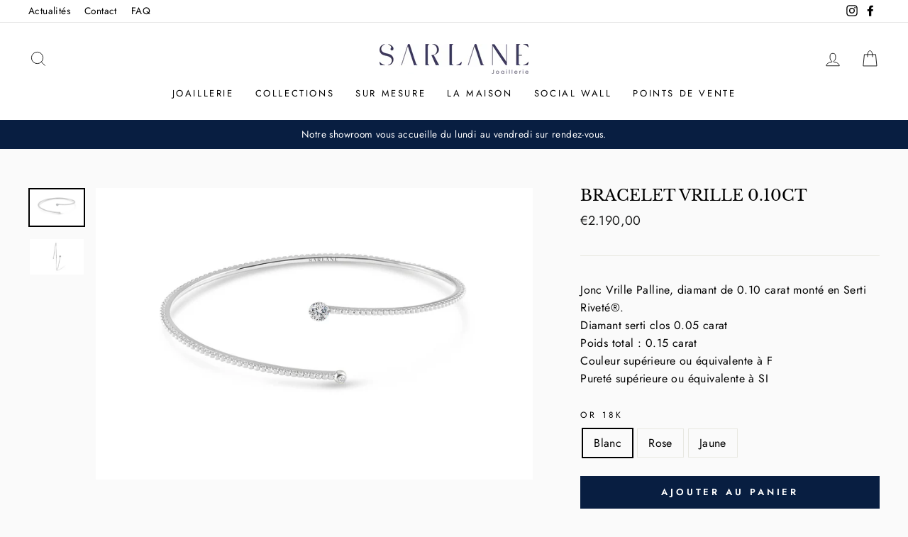

--- FILE ---
content_type: text/html; charset=utf-8
request_url: https://sarlane.com/products/bracelet-vrille-0-10ct
body_size: 24694
content:
<!doctype html>
<html class="no-js" lang="fr" dir="ltr">
<head>
<!-- Google tag (gtag.js) -->
<script async src="https://www.googletagmanager.com/gtag/js?id=G-DBXXK90M4E"></script>
<script>
  window.dataLayer = window.dataLayer || [];
  function gtag(){dataLayer.push(arguments);}
  gtag('js', new Date());

  gtag('config', 'G-DBXXK90M4E');
</script>
  <!-- Global site tag (gtag.js) - Google Analytics -->
<script async src="https://www.googletagmanager.com/gtag/js?id=G-Y964SG7HCY"></script>
<script>
  
  window.dataLayer = window.dataLayer || [];
  function gtag(){dataLayer.push(arguments);}
  gtag('js', new Date());

  gtag('config', 'G-Y964SG7HCY');
</script>
  <meta charset="utf-8">
  <meta http-equiv="X-UA-Compatible" content="IE=edge,chrome=1">
  <meta name="viewport" content="width=device-width,initial-scale=1">
  <meta name="theme-color" content="#081e41">
  <link rel="canonical" href="https://sarlane.com/products/bracelet-vrille-0-10ct">
  <link rel="canonical" href="https://sarlane.com/products/bracelet-vrille-0-10ct">
  <link rel="preconnect" href="https://cdn.shopify.com">
  <link rel="preconnect" href="https://fonts.shopifycdn.com">
  <link rel="dns-prefetch" href="https://productreviews.shopifycdn.com">
  <link rel="dns-prefetch" href="https://ajax.googleapis.com">
  <link rel="dns-prefetch" href="https://maps.googleapis.com">
  <link rel="dns-prefetch" href="https://maps.gstatic.com"><link rel="shortcut icon" href="//sarlane.com/cdn/shop/files/cropped-favicon-e1503958182391-32x32_32x32.png?v=1613395818" type="image/png" /><title>Bracelet, Palline, Sarlane
</title>
<meta name="description" content="Découvrez le bracelet Vrille Sarlane Joaillerie"><meta property="og:site_name" content="Sarlane">
  <meta property="og:url" content="https://sarlane.com/products/bracelet-vrille-0-10ct">
  <meta property="og:title" content="Bracelet Vrille 0.10ct">
  <meta property="og:type" content="product">
  <meta property="og:description" content="Découvrez le bracelet Vrille Sarlane Joaillerie"><meta property="og:image" content="http://sarlane.com/cdn/shop/products/4_-_Bracelet_Palline_Vrille_-_Or_blanc_-_Dessus_copie_13eba083-6948-4496-932f-e44cc597ba94_1200x1200.jpg?v=1642772786"><meta property="og:image" content="http://sarlane.com/cdn/shop/products/4_-_Bracelet_Vrille_1_Blanc_copie_16e3bf70-ca2d-4d5d-a831-c24ef0001cc9_1200x1200.jpg?v=1642772786"><meta property="og:image" content="http://sarlane.com/cdn/shop/products/5_-_Bracelet_Palline_Vrille_-_Or_rose_-_Dessus_copie_1200x1200.jpg?v=1642772786">
  <meta property="og:image:secure_url" content="https://sarlane.com/cdn/shop/products/4_-_Bracelet_Palline_Vrille_-_Or_blanc_-_Dessus_copie_13eba083-6948-4496-932f-e44cc597ba94_1200x1200.jpg?v=1642772786"><meta property="og:image:secure_url" content="https://sarlane.com/cdn/shop/products/4_-_Bracelet_Vrille_1_Blanc_copie_16e3bf70-ca2d-4d5d-a831-c24ef0001cc9_1200x1200.jpg?v=1642772786"><meta property="og:image:secure_url" content="https://sarlane.com/cdn/shop/products/5_-_Bracelet_Palline_Vrille_-_Or_rose_-_Dessus_copie_1200x1200.jpg?v=1642772786">
  <meta name="twitter:site" content="@">
  <meta name="twitter:card" content="summary_large_image">
  <meta name="twitter:title" content="Bracelet Vrille 0.10ct">
  <meta name="twitter:description" content="Découvrez le bracelet Vrille Sarlane Joaillerie">
<style data-shopify>@font-face {
  font-family: "Libre Baskerville";
  font-weight: 400;
  font-style: normal;
  font-display: swap;
  src: url("//sarlane.com/cdn/fonts/libre_baskerville/librebaskerville_n4.2ec9ee517e3ce28d5f1e6c6e75efd8a97e59c189.woff2") format("woff2"),
       url("//sarlane.com/cdn/fonts/libre_baskerville/librebaskerville_n4.323789551b85098885c8eccedfb1bd8f25f56007.woff") format("woff");
}

  @font-face {
  font-family: Jost;
  font-weight: 400;
  font-style: normal;
  font-display: swap;
  src: url("//sarlane.com/cdn/fonts/jost/jost_n4.d47a1b6347ce4a4c9f437608011273009d91f2b7.woff2") format("woff2"),
       url("//sarlane.com/cdn/fonts/jost/jost_n4.791c46290e672b3f85c3d1c651ef2efa3819eadd.woff") format("woff");
}


  @font-face {
  font-family: Jost;
  font-weight: 600;
  font-style: normal;
  font-display: swap;
  src: url("//sarlane.com/cdn/fonts/jost/jost_n6.ec1178db7a7515114a2d84e3dd680832b7af8b99.woff2") format("woff2"),
       url("//sarlane.com/cdn/fonts/jost/jost_n6.b1178bb6bdd3979fef38e103a3816f6980aeaff9.woff") format("woff");
}

  @font-face {
  font-family: Jost;
  font-weight: 400;
  font-style: italic;
  font-display: swap;
  src: url("//sarlane.com/cdn/fonts/jost/jost_i4.b690098389649750ada222b9763d55796c5283a5.woff2") format("woff2"),
       url("//sarlane.com/cdn/fonts/jost/jost_i4.fd766415a47e50b9e391ae7ec04e2ae25e7e28b0.woff") format("woff");
}

  @font-face {
  font-family: Jost;
  font-weight: 600;
  font-style: italic;
  font-display: swap;
  src: url("//sarlane.com/cdn/fonts/jost/jost_i6.9af7e5f39e3a108c08f24047a4276332d9d7b85e.woff2") format("woff2"),
       url("//sarlane.com/cdn/fonts/jost/jost_i6.2bf310262638f998ed206777ce0b9a3b98b6fe92.woff") format("woff");
}

</style><link href="//sarlane.com/cdn/shop/t/3/assets/theme.css?v=8977690667383006421697550757" rel="stylesheet" type="text/css" media="all" />
<style data-shopify>:root {
    --typeHeaderPrimary: "Libre Baskerville";
    --typeHeaderFallback: serif;
    --typeHeaderSize: 26px;
    --typeHeaderWeight: 400;
    --typeHeaderLineHeight: 1;
    --typeHeaderSpacing: 0.0em;

    --typeBasePrimary:Jost;
    --typeBaseFallback:sans-serif;
    --typeBaseSize: 16px;
    --typeBaseWeight: 400;
    --typeBaseSpacing: 0.025em;
    --typeBaseLineHeight: 1.6;

    --typeCollectionTitle: 18px;

    --iconWeight: 2px;
    --iconLinecaps: miter;

    
      --buttonRadius: 0px;
    

    --colorGridOverlayOpacity: 0.1;
  }</style><script>
    document.documentElement.className = document.documentElement.className.replace('no-js', 'js');

    window.theme = window.theme || {};
    theme.routes = {
      home: "/",
      cart: "/cart",
      cartAdd: "/cart/add.js",
      cartChange: "/cart/change"
    };
    theme.strings = {
      soldOut: "Épuisé",
      unavailable: "Non disponible",
      stockLabel: "[count] en stock",
      willNotShipUntil: "Sera expédié après [date]",
      willBeInStockAfter: "Sera en stock à compter de [date]",
      waitingForStock: "Inventaire sur le chemin",
      savePrice: "Épargnez [saved_amount]",
      cartEmpty: "Votre panier est vide.",
      cartTermsConfirmation: "Vous devez accepter les termes et conditions de vente pour vérifier"
    };
    theme.settings = {
      dynamicVariantsEnable: true,
      dynamicVariantType: "button",
      cartType: "drawer",
      moneyFormat: "€{{amount_with_comma_separator}}",
      saveType: "percent",
      recentlyViewedEnabled: false,
      predictiveSearch: true,
      predictiveSearchType: "product,article,page,collection",
      inventoryThreshold: 10,
      quickView: false,
      themeName: 'Impulse',
      themeVersion: "3.6.2"
    };
  </script>

  
<script>window.performance && window.performance.mark && window.performance.mark('shopify.content_for_header.start');</script><meta name="facebook-domain-verification" content="dbyvchxf3up48m87te9676lnz8fid9">
<meta id="shopify-digital-wallet" name="shopify-digital-wallet" content="/54199189683/digital_wallets/dialog">
<meta name="shopify-checkout-api-token" content="4592e93af7efc4cbe9ee1876d9e334f1">
<link rel="alternate" type="application/json+oembed" href="https://sarlane.com/products/bracelet-vrille-0-10ct.oembed">
<script async="async" src="/checkouts/internal/preloads.js?locale=fr-FR"></script>
<script id="apple-pay-shop-capabilities" type="application/json">{"shopId":54199189683,"countryCode":"FR","currencyCode":"EUR","merchantCapabilities":["supports3DS"],"merchantId":"gid:\/\/shopify\/Shop\/54199189683","merchantName":"Sarlane","requiredBillingContactFields":["postalAddress","email","phone"],"requiredShippingContactFields":["postalAddress","email","phone"],"shippingType":"shipping","supportedNetworks":["visa","masterCard","amex"],"total":{"type":"pending","label":"Sarlane","amount":"1.00"},"shopifyPaymentsEnabled":false,"supportsSubscriptions":false}</script>
<script id="shopify-features" type="application/json">{"accessToken":"4592e93af7efc4cbe9ee1876d9e334f1","betas":["rich-media-storefront-analytics"],"domain":"sarlane.com","predictiveSearch":true,"shopId":54199189683,"locale":"fr"}</script>
<script>var Shopify = Shopify || {};
Shopify.shop = "sarlane.myshopify.com";
Shopify.locale = "fr";
Shopify.currency = {"active":"EUR","rate":"1.0"};
Shopify.country = "FR";
Shopify.theme = {"name":"Sarlane v1.0 [Prod]","id":119585112243,"schema_name":"Impulse","schema_version":"3.6.2","theme_store_id":857,"role":"main"};
Shopify.theme.handle = "null";
Shopify.theme.style = {"id":null,"handle":null};
Shopify.cdnHost = "sarlane.com/cdn";
Shopify.routes = Shopify.routes || {};
Shopify.routes.root = "/";</script>
<script type="module">!function(o){(o.Shopify=o.Shopify||{}).modules=!0}(window);</script>
<script>!function(o){function n(){var o=[];function n(){o.push(Array.prototype.slice.apply(arguments))}return n.q=o,n}var t=o.Shopify=o.Shopify||{};t.loadFeatures=n(),t.autoloadFeatures=n()}(window);</script>
<script id="shop-js-analytics" type="application/json">{"pageType":"product"}</script>
<script defer="defer" async type="module" src="//sarlane.com/cdn/shopifycloud/shop-js/modules/v2/client.init-shop-cart-sync_BcDpqI9l.fr.esm.js"></script>
<script defer="defer" async type="module" src="//sarlane.com/cdn/shopifycloud/shop-js/modules/v2/chunk.common_a1Rf5Dlz.esm.js"></script>
<script defer="defer" async type="module" src="//sarlane.com/cdn/shopifycloud/shop-js/modules/v2/chunk.modal_Djra7sW9.esm.js"></script>
<script type="module">
  await import("//sarlane.com/cdn/shopifycloud/shop-js/modules/v2/client.init-shop-cart-sync_BcDpqI9l.fr.esm.js");
await import("//sarlane.com/cdn/shopifycloud/shop-js/modules/v2/chunk.common_a1Rf5Dlz.esm.js");
await import("//sarlane.com/cdn/shopifycloud/shop-js/modules/v2/chunk.modal_Djra7sW9.esm.js");

  window.Shopify.SignInWithShop?.initShopCartSync?.({"fedCMEnabled":true,"windoidEnabled":true});

</script>
<script>(function() {
  var isLoaded = false;
  function asyncLoad() {
    if (isLoaded) return;
    isLoaded = true;
    var urls = ["https:\/\/shopify.covet.pics\/covet-pics-widget-inject.js?shop=sarlane.myshopify.com","https:\/\/faq-king.com\/scripts\/faqking_4bf2b2f8653ad23cff7fe37dc235f3f6.js?shop=sarlane.myshopify.com","https:\/\/zubrcommerce.s3-us-west-2.amazonaws.com\/variable-products\/variable-loader.js?shop=sarlane.myshopify.com","https:\/\/instafeed.nfcube.com\/cdn\/44ab902ed7a33ea93033433be165ed88.js?shop=sarlane.myshopify.com","https:\/\/cdncozyvideogalleryn.addons.business\/scripttag\/js\/cloud\/sarlane.myshopify.com\/1.0\/sQIfCeAjKDTIxASg43AfYtqLf4Asird0.js?shop=sarlane.myshopify.com","https:\/\/cdnig.addons.business\/embed\/cloud\/sarlane\/cziframeagent.js?v=212104101107\u0026token=u5lh2221034Egh0P\u0026shop=sarlane.myshopify.com","\/\/shopify.privy.com\/widget.js?shop=sarlane.myshopify.com"];
    for (var i = 0; i < urls.length; i++) {
      var s = document.createElement('script');
      s.type = 'text/javascript';
      s.async = true;
      s.src = urls[i];
      var x = document.getElementsByTagName('script')[0];
      x.parentNode.insertBefore(s, x);
    }
  };
  if(window.attachEvent) {
    window.attachEvent('onload', asyncLoad);
  } else {
    window.addEventListener('load', asyncLoad, false);
  }
})();</script>
<script id="__st">var __st={"a":54199189683,"offset":3600,"reqid":"42c0ca0a-0d0e-463d-8f4d-3ab735a131d9-1769324703","pageurl":"sarlane.com\/products\/bracelet-vrille-0-10ct","u":"462fa707ebf9","p":"product","rtyp":"product","rid":6870710583475};</script>
<script>window.ShopifyPaypalV4VisibilityTracking = true;</script>
<script id="captcha-bootstrap">!function(){'use strict';const t='contact',e='account',n='new_comment',o=[[t,t],['blogs',n],['comments',n],[t,'customer']],c=[[e,'customer_login'],[e,'guest_login'],[e,'recover_customer_password'],[e,'create_customer']],r=t=>t.map((([t,e])=>`form[action*='/${t}']:not([data-nocaptcha='true']) input[name='form_type'][value='${e}']`)).join(','),a=t=>()=>t?[...document.querySelectorAll(t)].map((t=>t.form)):[];function s(){const t=[...o],e=r(t);return a(e)}const i='password',u='form_key',d=['recaptcha-v3-token','g-recaptcha-response','h-captcha-response',i],f=()=>{try{return window.sessionStorage}catch{return}},m='__shopify_v',_=t=>t.elements[u];function p(t,e,n=!1){try{const o=window.sessionStorage,c=JSON.parse(o.getItem(e)),{data:r}=function(t){const{data:e,action:n}=t;return t[m]||n?{data:e,action:n}:{data:t,action:n}}(c);for(const[e,n]of Object.entries(r))t.elements[e]&&(t.elements[e].value=n);n&&o.removeItem(e)}catch(o){console.error('form repopulation failed',{error:o})}}const l='form_type',E='cptcha';function T(t){t.dataset[E]=!0}const w=window,h=w.document,L='Shopify',v='ce_forms',y='captcha';let A=!1;((t,e)=>{const n=(g='f06e6c50-85a8-45c8-87d0-21a2b65856fe',I='https://cdn.shopify.com/shopifycloud/storefront-forms-hcaptcha/ce_storefront_forms_captcha_hcaptcha.v1.5.2.iife.js',D={infoText:'Protégé par hCaptcha',privacyText:'Confidentialité',termsText:'Conditions'},(t,e,n)=>{const o=w[L][v],c=o.bindForm;if(c)return c(t,g,e,D).then(n);var r;o.q.push([[t,g,e,D],n]),r=I,A||(h.body.append(Object.assign(h.createElement('script'),{id:'captcha-provider',async:!0,src:r})),A=!0)});var g,I,D;w[L]=w[L]||{},w[L][v]=w[L][v]||{},w[L][v].q=[],w[L][y]=w[L][y]||{},w[L][y].protect=function(t,e){n(t,void 0,e),T(t)},Object.freeze(w[L][y]),function(t,e,n,w,h,L){const[v,y,A,g]=function(t,e,n){const i=e?o:[],u=t?c:[],d=[...i,...u],f=r(d),m=r(i),_=r(d.filter((([t,e])=>n.includes(e))));return[a(f),a(m),a(_),s()]}(w,h,L),I=t=>{const e=t.target;return e instanceof HTMLFormElement?e:e&&e.form},D=t=>v().includes(t);t.addEventListener('submit',(t=>{const e=I(t);if(!e)return;const n=D(e)&&!e.dataset.hcaptchaBound&&!e.dataset.recaptchaBound,o=_(e),c=g().includes(e)&&(!o||!o.value);(n||c)&&t.preventDefault(),c&&!n&&(function(t){try{if(!f())return;!function(t){const e=f();if(!e)return;const n=_(t);if(!n)return;const o=n.value;o&&e.removeItem(o)}(t);const e=Array.from(Array(32),(()=>Math.random().toString(36)[2])).join('');!function(t,e){_(t)||t.append(Object.assign(document.createElement('input'),{type:'hidden',name:u})),t.elements[u].value=e}(t,e),function(t,e){const n=f();if(!n)return;const o=[...t.querySelectorAll(`input[type='${i}']`)].map((({name:t})=>t)),c=[...d,...o],r={};for(const[a,s]of new FormData(t).entries())c.includes(a)||(r[a]=s);n.setItem(e,JSON.stringify({[m]:1,action:t.action,data:r}))}(t,e)}catch(e){console.error('failed to persist form',e)}}(e),e.submit())}));const S=(t,e)=>{t&&!t.dataset[E]&&(n(t,e.some((e=>e===t))),T(t))};for(const o of['focusin','change'])t.addEventListener(o,(t=>{const e=I(t);D(e)&&S(e,y())}));const B=e.get('form_key'),M=e.get(l),P=B&&M;t.addEventListener('DOMContentLoaded',(()=>{const t=y();if(P)for(const e of t)e.elements[l].value===M&&p(e,B);[...new Set([...A(),...v().filter((t=>'true'===t.dataset.shopifyCaptcha))])].forEach((e=>S(e,t)))}))}(h,new URLSearchParams(w.location.search),n,t,e,['guest_login'])})(!0,!0)}();</script>
<script integrity="sha256-4kQ18oKyAcykRKYeNunJcIwy7WH5gtpwJnB7kiuLZ1E=" data-source-attribution="shopify.loadfeatures" defer="defer" src="//sarlane.com/cdn/shopifycloud/storefront/assets/storefront/load_feature-a0a9edcb.js" crossorigin="anonymous"></script>
<script data-source-attribution="shopify.dynamic_checkout.dynamic.init">var Shopify=Shopify||{};Shopify.PaymentButton=Shopify.PaymentButton||{isStorefrontPortableWallets:!0,init:function(){window.Shopify.PaymentButton.init=function(){};var t=document.createElement("script");t.src="https://sarlane.com/cdn/shopifycloud/portable-wallets/latest/portable-wallets.fr.js",t.type="module",document.head.appendChild(t)}};
</script>
<script data-source-attribution="shopify.dynamic_checkout.buyer_consent">
  function portableWalletsHideBuyerConsent(e){var t=document.getElementById("shopify-buyer-consent"),n=document.getElementById("shopify-subscription-policy-button");t&&n&&(t.classList.add("hidden"),t.setAttribute("aria-hidden","true"),n.removeEventListener("click",e))}function portableWalletsShowBuyerConsent(e){var t=document.getElementById("shopify-buyer-consent"),n=document.getElementById("shopify-subscription-policy-button");t&&n&&(t.classList.remove("hidden"),t.removeAttribute("aria-hidden"),n.addEventListener("click",e))}window.Shopify?.PaymentButton&&(window.Shopify.PaymentButton.hideBuyerConsent=portableWalletsHideBuyerConsent,window.Shopify.PaymentButton.showBuyerConsent=portableWalletsShowBuyerConsent);
</script>
<script data-source-attribution="shopify.dynamic_checkout.cart.bootstrap">document.addEventListener("DOMContentLoaded",(function(){function t(){return document.querySelector("shopify-accelerated-checkout-cart, shopify-accelerated-checkout")}if(t())Shopify.PaymentButton.init();else{new MutationObserver((function(e,n){t()&&(Shopify.PaymentButton.init(),n.disconnect())})).observe(document.body,{childList:!0,subtree:!0})}}));
</script>
<link id="shopify-accelerated-checkout-styles" rel="stylesheet" media="screen" href="https://sarlane.com/cdn/shopifycloud/portable-wallets/latest/accelerated-checkout-backwards-compat.css" crossorigin="anonymous">
<style id="shopify-accelerated-checkout-cart">
        #shopify-buyer-consent {
  margin-top: 1em;
  display: inline-block;
  width: 100%;
}

#shopify-buyer-consent.hidden {
  display: none;
}

#shopify-subscription-policy-button {
  background: none;
  border: none;
  padding: 0;
  text-decoration: underline;
  font-size: inherit;
  cursor: pointer;
}

#shopify-subscription-policy-button::before {
  box-shadow: none;
}

      </style>

<script>window.performance && window.performance.mark && window.performance.mark('shopify.content_for_header.end');</script>

  <script src="//sarlane.com/cdn/shop/t/3/assets/vendor-scripts-v7.js" defer="defer"></script><script src="//sarlane.com/cdn/shop/t/3/assets/theme.js?v=119223096267088478951644619083" defer="defer"></script><script src="//sarlane.com/cdn/shop/t/3/assets/variable-products.js?v=90939985972781266091625135863" type="text/javascript" defer></script>

 <!-- GSSTART Show variants. Do not change -->

<!-- Show variants code end. Do not change GSEND --> 
<!-- "snippets/pagefly-header.liquid" was not rendered, the associated app was uninstalled -->
 <!-- BEGIN app block: shopify://apps/starapps-variant-image/blocks/starapps-via-embed/2a01d106-3d10-48e8-ba53-5cb971217ac4 -->





    
      
      
      
      
        <script src="https://cdn.starapps.studio/apps/via/sarlane/script-1754291401.js" async crossorigin="anonymous" data-theme-script="Impulse"></script>
      
    

    

    
    
      <script src="https://cdn.shopify.com/extensions/019b8ded-e117-7ce2-a469-ec8f78d5408d/variant-image-automator-33/assets/store-front-error-tracking.js" via-js-type="error-tracking" defer></script>
    
    <script via-metafields>window.viaData = {
        limitOnProduct: null,
        viaStatus: null
      }
    </script>
<!-- END app block --><link href="https://monorail-edge.shopifysvc.com" rel="dns-prefetch">
<script>(function(){if ("sendBeacon" in navigator && "performance" in window) {try {var session_token_from_headers = performance.getEntriesByType('navigation')[0].serverTiming.find(x => x.name == '_s').description;} catch {var session_token_from_headers = undefined;}var session_cookie_matches = document.cookie.match(/_shopify_s=([^;]*)/);var session_token_from_cookie = session_cookie_matches && session_cookie_matches.length === 2 ? session_cookie_matches[1] : "";var session_token = session_token_from_headers || session_token_from_cookie || "";function handle_abandonment_event(e) {var entries = performance.getEntries().filter(function(entry) {return /monorail-edge.shopifysvc.com/.test(entry.name);});if (!window.abandonment_tracked && entries.length === 0) {window.abandonment_tracked = true;var currentMs = Date.now();var navigation_start = performance.timing.navigationStart;var payload = {shop_id: 54199189683,url: window.location.href,navigation_start,duration: currentMs - navigation_start,session_token,page_type: "product"};window.navigator.sendBeacon("https://monorail-edge.shopifysvc.com/v1/produce", JSON.stringify({schema_id: "online_store_buyer_site_abandonment/1.1",payload: payload,metadata: {event_created_at_ms: currentMs,event_sent_at_ms: currentMs}}));}}window.addEventListener('pagehide', handle_abandonment_event);}}());</script>
<script id="web-pixels-manager-setup">(function e(e,d,r,n,o){if(void 0===o&&(o={}),!Boolean(null===(a=null===(i=window.Shopify)||void 0===i?void 0:i.analytics)||void 0===a?void 0:a.replayQueue)){var i,a;window.Shopify=window.Shopify||{};var t=window.Shopify;t.analytics=t.analytics||{};var s=t.analytics;s.replayQueue=[],s.publish=function(e,d,r){return s.replayQueue.push([e,d,r]),!0};try{self.performance.mark("wpm:start")}catch(e){}var l=function(){var e={modern:/Edge?\/(1{2}[4-9]|1[2-9]\d|[2-9]\d{2}|\d{4,})\.\d+(\.\d+|)|Firefox\/(1{2}[4-9]|1[2-9]\d|[2-9]\d{2}|\d{4,})\.\d+(\.\d+|)|Chrom(ium|e)\/(9{2}|\d{3,})\.\d+(\.\d+|)|(Maci|X1{2}).+ Version\/(15\.\d+|(1[6-9]|[2-9]\d|\d{3,})\.\d+)([,.]\d+|)( \(\w+\)|)( Mobile\/\w+|) Safari\/|Chrome.+OPR\/(9{2}|\d{3,})\.\d+\.\d+|(CPU[ +]OS|iPhone[ +]OS|CPU[ +]iPhone|CPU IPhone OS|CPU iPad OS)[ +]+(15[._]\d+|(1[6-9]|[2-9]\d|\d{3,})[._]\d+)([._]\d+|)|Android:?[ /-](13[3-9]|1[4-9]\d|[2-9]\d{2}|\d{4,})(\.\d+|)(\.\d+|)|Android.+Firefox\/(13[5-9]|1[4-9]\d|[2-9]\d{2}|\d{4,})\.\d+(\.\d+|)|Android.+Chrom(ium|e)\/(13[3-9]|1[4-9]\d|[2-9]\d{2}|\d{4,})\.\d+(\.\d+|)|SamsungBrowser\/([2-9]\d|\d{3,})\.\d+/,legacy:/Edge?\/(1[6-9]|[2-9]\d|\d{3,})\.\d+(\.\d+|)|Firefox\/(5[4-9]|[6-9]\d|\d{3,})\.\d+(\.\d+|)|Chrom(ium|e)\/(5[1-9]|[6-9]\d|\d{3,})\.\d+(\.\d+|)([\d.]+$|.*Safari\/(?![\d.]+ Edge\/[\d.]+$))|(Maci|X1{2}).+ Version\/(10\.\d+|(1[1-9]|[2-9]\d|\d{3,})\.\d+)([,.]\d+|)( \(\w+\)|)( Mobile\/\w+|) Safari\/|Chrome.+OPR\/(3[89]|[4-9]\d|\d{3,})\.\d+\.\d+|(CPU[ +]OS|iPhone[ +]OS|CPU[ +]iPhone|CPU IPhone OS|CPU iPad OS)[ +]+(10[._]\d+|(1[1-9]|[2-9]\d|\d{3,})[._]\d+)([._]\d+|)|Android:?[ /-](13[3-9]|1[4-9]\d|[2-9]\d{2}|\d{4,})(\.\d+|)(\.\d+|)|Mobile Safari.+OPR\/([89]\d|\d{3,})\.\d+\.\d+|Android.+Firefox\/(13[5-9]|1[4-9]\d|[2-9]\d{2}|\d{4,})\.\d+(\.\d+|)|Android.+Chrom(ium|e)\/(13[3-9]|1[4-9]\d|[2-9]\d{2}|\d{4,})\.\d+(\.\d+|)|Android.+(UC? ?Browser|UCWEB|U3)[ /]?(15\.([5-9]|\d{2,})|(1[6-9]|[2-9]\d|\d{3,})\.\d+)\.\d+|SamsungBrowser\/(5\.\d+|([6-9]|\d{2,})\.\d+)|Android.+MQ{2}Browser\/(14(\.(9|\d{2,})|)|(1[5-9]|[2-9]\d|\d{3,})(\.\d+|))(\.\d+|)|K[Aa][Ii]OS\/(3\.\d+|([4-9]|\d{2,})\.\d+)(\.\d+|)/},d=e.modern,r=e.legacy,n=navigator.userAgent;return n.match(d)?"modern":n.match(r)?"legacy":"unknown"}(),u="modern"===l?"modern":"legacy",c=(null!=n?n:{modern:"",legacy:""})[u],f=function(e){return[e.baseUrl,"/wpm","/b",e.hashVersion,"modern"===e.buildTarget?"m":"l",".js"].join("")}({baseUrl:d,hashVersion:r,buildTarget:u}),m=function(e){var d=e.version,r=e.bundleTarget,n=e.surface,o=e.pageUrl,i=e.monorailEndpoint;return{emit:function(e){var a=e.status,t=e.errorMsg,s=(new Date).getTime(),l=JSON.stringify({metadata:{event_sent_at_ms:s},events:[{schema_id:"web_pixels_manager_load/3.1",payload:{version:d,bundle_target:r,page_url:o,status:a,surface:n,error_msg:t},metadata:{event_created_at_ms:s}}]});if(!i)return console&&console.warn&&console.warn("[Web Pixels Manager] No Monorail endpoint provided, skipping logging."),!1;try{return self.navigator.sendBeacon.bind(self.navigator)(i,l)}catch(e){}var u=new XMLHttpRequest;try{return u.open("POST",i,!0),u.setRequestHeader("Content-Type","text/plain"),u.send(l),!0}catch(e){return console&&console.warn&&console.warn("[Web Pixels Manager] Got an unhandled error while logging to Monorail."),!1}}}}({version:r,bundleTarget:l,surface:e.surface,pageUrl:self.location.href,monorailEndpoint:e.monorailEndpoint});try{o.browserTarget=l,function(e){var d=e.src,r=e.async,n=void 0===r||r,o=e.onload,i=e.onerror,a=e.sri,t=e.scriptDataAttributes,s=void 0===t?{}:t,l=document.createElement("script"),u=document.querySelector("head"),c=document.querySelector("body");if(l.async=n,l.src=d,a&&(l.integrity=a,l.crossOrigin="anonymous"),s)for(var f in s)if(Object.prototype.hasOwnProperty.call(s,f))try{l.dataset[f]=s[f]}catch(e){}if(o&&l.addEventListener("load",o),i&&l.addEventListener("error",i),u)u.appendChild(l);else{if(!c)throw new Error("Did not find a head or body element to append the script");c.appendChild(l)}}({src:f,async:!0,onload:function(){if(!function(){var e,d;return Boolean(null===(d=null===(e=window.Shopify)||void 0===e?void 0:e.analytics)||void 0===d?void 0:d.initialized)}()){var d=window.webPixelsManager.init(e)||void 0;if(d){var r=window.Shopify.analytics;r.replayQueue.forEach((function(e){var r=e[0],n=e[1],o=e[2];d.publishCustomEvent(r,n,o)})),r.replayQueue=[],r.publish=d.publishCustomEvent,r.visitor=d.visitor,r.initialized=!0}}},onerror:function(){return m.emit({status:"failed",errorMsg:"".concat(f," has failed to load")})},sri:function(e){var d=/^sha384-[A-Za-z0-9+/=]+$/;return"string"==typeof e&&d.test(e)}(c)?c:"",scriptDataAttributes:o}),m.emit({status:"loading"})}catch(e){m.emit({status:"failed",errorMsg:(null==e?void 0:e.message)||"Unknown error"})}}})({shopId: 54199189683,storefrontBaseUrl: "https://sarlane.com",extensionsBaseUrl: "https://extensions.shopifycdn.com/cdn/shopifycloud/web-pixels-manager",monorailEndpoint: "https://monorail-edge.shopifysvc.com/unstable/produce_batch",surface: "storefront-renderer",enabledBetaFlags: ["2dca8a86"],webPixelsConfigList: [{"id":"406323532","configuration":"{\"pixel_id\":\"1321702891893108\",\"pixel_type\":\"facebook_pixel\",\"metaapp_system_user_token\":\"-\"}","eventPayloadVersion":"v1","runtimeContext":"OPEN","scriptVersion":"ca16bc87fe92b6042fbaa3acc2fbdaa6","type":"APP","apiClientId":2329312,"privacyPurposes":["ANALYTICS","MARKETING","SALE_OF_DATA"],"dataSharingAdjustments":{"protectedCustomerApprovalScopes":["read_customer_address","read_customer_email","read_customer_name","read_customer_personal_data","read_customer_phone"]}},{"id":"176128332","configuration":"{\"tagID\":\"2612802684656\"}","eventPayloadVersion":"v1","runtimeContext":"STRICT","scriptVersion":"18031546ee651571ed29edbe71a3550b","type":"APP","apiClientId":3009811,"privacyPurposes":["ANALYTICS","MARKETING","SALE_OF_DATA"],"dataSharingAdjustments":{"protectedCustomerApprovalScopes":["read_customer_address","read_customer_email","read_customer_name","read_customer_personal_data","read_customer_phone"]}},{"id":"shopify-app-pixel","configuration":"{}","eventPayloadVersion":"v1","runtimeContext":"STRICT","scriptVersion":"0450","apiClientId":"shopify-pixel","type":"APP","privacyPurposes":["ANALYTICS","MARKETING"]},{"id":"shopify-custom-pixel","eventPayloadVersion":"v1","runtimeContext":"LAX","scriptVersion":"0450","apiClientId":"shopify-pixel","type":"CUSTOM","privacyPurposes":["ANALYTICS","MARKETING"]}],isMerchantRequest: false,initData: {"shop":{"name":"Sarlane","paymentSettings":{"currencyCode":"EUR"},"myshopifyDomain":"sarlane.myshopify.com","countryCode":"FR","storefrontUrl":"https:\/\/sarlane.com"},"customer":null,"cart":null,"checkout":null,"productVariants":[{"price":{"amount":2190.0,"currencyCode":"EUR"},"product":{"title":"Bracelet Vrille 0.10ct","vendor":"Sarlane","id":"6870710583475","untranslatedTitle":"Bracelet Vrille 0.10ct","url":"\/products\/bracelet-vrille-0-10ct","type":""},"id":"40450632450227","image":{"src":"\/\/sarlane.com\/cdn\/shop\/products\/4_-_Bracelet_Palline_Vrille_-_Or_blanc_-_Dessus_copie_13eba083-6948-4496-932f-e44cc597ba94.jpg?v=1642772786"},"sku":null,"title":"Blanc","untranslatedTitle":"Blanc"},{"price":{"amount":2190.0,"currencyCode":"EUR"},"product":{"title":"Bracelet Vrille 0.10ct","vendor":"Sarlane","id":"6870710583475","untranslatedTitle":"Bracelet Vrille 0.10ct","url":"\/products\/bracelet-vrille-0-10ct","type":""},"id":"40450632482995","image":{"src":"\/\/sarlane.com\/cdn\/shop\/products\/5_-_Bracelet_Palline_Vrille_-_Or_rose_-_Dessus_copie.jpg?v=1642772786"},"sku":null,"title":"Rose","untranslatedTitle":"Rose"},{"price":{"amount":2190.0,"currencyCode":"EUR"},"product":{"title":"Bracelet Vrille 0.10ct","vendor":"Sarlane","id":"6870710583475","untranslatedTitle":"Bracelet Vrille 0.10ct","url":"\/products\/bracelet-vrille-0-10ct","type":""},"id":"40450632515763","image":{"src":"\/\/sarlane.com\/cdn\/shop\/products\/1_-_Bracelet_Palline_Vrille_-_Or_jaune_-_Dessus_copie_60d6c564-f5d6-48c7-a2dc-85ad1dad5283.jpg?v=1642772786"},"sku":null,"title":"Jaune","untranslatedTitle":"Jaune"}],"purchasingCompany":null},},"https://sarlane.com/cdn","fcfee988w5aeb613cpc8e4bc33m6693e112",{"modern":"","legacy":""},{"shopId":"54199189683","storefrontBaseUrl":"https:\/\/sarlane.com","extensionBaseUrl":"https:\/\/extensions.shopifycdn.com\/cdn\/shopifycloud\/web-pixels-manager","surface":"storefront-renderer","enabledBetaFlags":"[\"2dca8a86\"]","isMerchantRequest":"false","hashVersion":"fcfee988w5aeb613cpc8e4bc33m6693e112","publish":"custom","events":"[[\"page_viewed\",{}],[\"product_viewed\",{\"productVariant\":{\"price\":{\"amount\":2190.0,\"currencyCode\":\"EUR\"},\"product\":{\"title\":\"Bracelet Vrille 0.10ct\",\"vendor\":\"Sarlane\",\"id\":\"6870710583475\",\"untranslatedTitle\":\"Bracelet Vrille 0.10ct\",\"url\":\"\/products\/bracelet-vrille-0-10ct\",\"type\":\"\"},\"id\":\"40450632450227\",\"image\":{\"src\":\"\/\/sarlane.com\/cdn\/shop\/products\/4_-_Bracelet_Palline_Vrille_-_Or_blanc_-_Dessus_copie_13eba083-6948-4496-932f-e44cc597ba94.jpg?v=1642772786\"},\"sku\":null,\"title\":\"Blanc\",\"untranslatedTitle\":\"Blanc\"}}]]"});</script><script>
  window.ShopifyAnalytics = window.ShopifyAnalytics || {};
  window.ShopifyAnalytics.meta = window.ShopifyAnalytics.meta || {};
  window.ShopifyAnalytics.meta.currency = 'EUR';
  var meta = {"product":{"id":6870710583475,"gid":"gid:\/\/shopify\/Product\/6870710583475","vendor":"Sarlane","type":"","handle":"bracelet-vrille-0-10ct","variants":[{"id":40450632450227,"price":219000,"name":"Bracelet Vrille 0.10ct - Blanc","public_title":"Blanc","sku":null},{"id":40450632482995,"price":219000,"name":"Bracelet Vrille 0.10ct - Rose","public_title":"Rose","sku":null},{"id":40450632515763,"price":219000,"name":"Bracelet Vrille 0.10ct - Jaune","public_title":"Jaune","sku":null}],"remote":false},"page":{"pageType":"product","resourceType":"product","resourceId":6870710583475,"requestId":"42c0ca0a-0d0e-463d-8f4d-3ab735a131d9-1769324703"}};
  for (var attr in meta) {
    window.ShopifyAnalytics.meta[attr] = meta[attr];
  }
</script>
<script class="analytics">
  (function () {
    var customDocumentWrite = function(content) {
      var jquery = null;

      if (window.jQuery) {
        jquery = window.jQuery;
      } else if (window.Checkout && window.Checkout.$) {
        jquery = window.Checkout.$;
      }

      if (jquery) {
        jquery('body').append(content);
      }
    };

    var hasLoggedConversion = function(token) {
      if (token) {
        return document.cookie.indexOf('loggedConversion=' + token) !== -1;
      }
      return false;
    }

    var setCookieIfConversion = function(token) {
      if (token) {
        var twoMonthsFromNow = new Date(Date.now());
        twoMonthsFromNow.setMonth(twoMonthsFromNow.getMonth() + 2);

        document.cookie = 'loggedConversion=' + token + '; expires=' + twoMonthsFromNow;
      }
    }

    var trekkie = window.ShopifyAnalytics.lib = window.trekkie = window.trekkie || [];
    if (trekkie.integrations) {
      return;
    }
    trekkie.methods = [
      'identify',
      'page',
      'ready',
      'track',
      'trackForm',
      'trackLink'
    ];
    trekkie.factory = function(method) {
      return function() {
        var args = Array.prototype.slice.call(arguments);
        args.unshift(method);
        trekkie.push(args);
        return trekkie;
      };
    };
    for (var i = 0; i < trekkie.methods.length; i++) {
      var key = trekkie.methods[i];
      trekkie[key] = trekkie.factory(key);
    }
    trekkie.load = function(config) {
      trekkie.config = config || {};
      trekkie.config.initialDocumentCookie = document.cookie;
      var first = document.getElementsByTagName('script')[0];
      var script = document.createElement('script');
      script.type = 'text/javascript';
      script.onerror = function(e) {
        var scriptFallback = document.createElement('script');
        scriptFallback.type = 'text/javascript';
        scriptFallback.onerror = function(error) {
                var Monorail = {
      produce: function produce(monorailDomain, schemaId, payload) {
        var currentMs = new Date().getTime();
        var event = {
          schema_id: schemaId,
          payload: payload,
          metadata: {
            event_created_at_ms: currentMs,
            event_sent_at_ms: currentMs
          }
        };
        return Monorail.sendRequest("https://" + monorailDomain + "/v1/produce", JSON.stringify(event));
      },
      sendRequest: function sendRequest(endpointUrl, payload) {
        // Try the sendBeacon API
        if (window && window.navigator && typeof window.navigator.sendBeacon === 'function' && typeof window.Blob === 'function' && !Monorail.isIos12()) {
          var blobData = new window.Blob([payload], {
            type: 'text/plain'
          });

          if (window.navigator.sendBeacon(endpointUrl, blobData)) {
            return true;
          } // sendBeacon was not successful

        } // XHR beacon

        var xhr = new XMLHttpRequest();

        try {
          xhr.open('POST', endpointUrl);
          xhr.setRequestHeader('Content-Type', 'text/plain');
          xhr.send(payload);
        } catch (e) {
          console.log(e);
        }

        return false;
      },
      isIos12: function isIos12() {
        return window.navigator.userAgent.lastIndexOf('iPhone; CPU iPhone OS 12_') !== -1 || window.navigator.userAgent.lastIndexOf('iPad; CPU OS 12_') !== -1;
      }
    };
    Monorail.produce('monorail-edge.shopifysvc.com',
      'trekkie_storefront_load_errors/1.1',
      {shop_id: 54199189683,
      theme_id: 119585112243,
      app_name: "storefront",
      context_url: window.location.href,
      source_url: "//sarlane.com/cdn/s/trekkie.storefront.8d95595f799fbf7e1d32231b9a28fd43b70c67d3.min.js"});

        };
        scriptFallback.async = true;
        scriptFallback.src = '//sarlane.com/cdn/s/trekkie.storefront.8d95595f799fbf7e1d32231b9a28fd43b70c67d3.min.js';
        first.parentNode.insertBefore(scriptFallback, first);
      };
      script.async = true;
      script.src = '//sarlane.com/cdn/s/trekkie.storefront.8d95595f799fbf7e1d32231b9a28fd43b70c67d3.min.js';
      first.parentNode.insertBefore(script, first);
    };
    trekkie.load(
      {"Trekkie":{"appName":"storefront","development":false,"defaultAttributes":{"shopId":54199189683,"isMerchantRequest":null,"themeId":119585112243,"themeCityHash":"4748198872035479337","contentLanguage":"fr","currency":"EUR","eventMetadataId":"a19ead4a-97da-4a93-9df7-9725299fecb9"},"isServerSideCookieWritingEnabled":true,"monorailRegion":"shop_domain","enabledBetaFlags":["65f19447"]},"Session Attribution":{},"S2S":{"facebookCapiEnabled":true,"source":"trekkie-storefront-renderer","apiClientId":580111}}
    );

    var loaded = false;
    trekkie.ready(function() {
      if (loaded) return;
      loaded = true;

      window.ShopifyAnalytics.lib = window.trekkie;

      var originalDocumentWrite = document.write;
      document.write = customDocumentWrite;
      try { window.ShopifyAnalytics.merchantGoogleAnalytics.call(this); } catch(error) {};
      document.write = originalDocumentWrite;

      window.ShopifyAnalytics.lib.page(null,{"pageType":"product","resourceType":"product","resourceId":6870710583475,"requestId":"42c0ca0a-0d0e-463d-8f4d-3ab735a131d9-1769324703","shopifyEmitted":true});

      var match = window.location.pathname.match(/checkouts\/(.+)\/(thank_you|post_purchase)/)
      var token = match? match[1]: undefined;
      if (!hasLoggedConversion(token)) {
        setCookieIfConversion(token);
        window.ShopifyAnalytics.lib.track("Viewed Product",{"currency":"EUR","variantId":40450632450227,"productId":6870710583475,"productGid":"gid:\/\/shopify\/Product\/6870710583475","name":"Bracelet Vrille 0.10ct - Blanc","price":"2190.00","sku":null,"brand":"Sarlane","variant":"Blanc","category":"","nonInteraction":true,"remote":false},undefined,undefined,{"shopifyEmitted":true});
      window.ShopifyAnalytics.lib.track("monorail:\/\/trekkie_storefront_viewed_product\/1.1",{"currency":"EUR","variantId":40450632450227,"productId":6870710583475,"productGid":"gid:\/\/shopify\/Product\/6870710583475","name":"Bracelet Vrille 0.10ct - Blanc","price":"2190.00","sku":null,"brand":"Sarlane","variant":"Blanc","category":"","nonInteraction":true,"remote":false,"referer":"https:\/\/sarlane.com\/products\/bracelet-vrille-0-10ct"});
      }
    });


        var eventsListenerScript = document.createElement('script');
        eventsListenerScript.async = true;
        eventsListenerScript.src = "//sarlane.com/cdn/shopifycloud/storefront/assets/shop_events_listener-3da45d37.js";
        document.getElementsByTagName('head')[0].appendChild(eventsListenerScript);

})();</script>
<script
  defer
  src="https://sarlane.com/cdn/shopifycloud/perf-kit/shopify-perf-kit-3.0.4.min.js"
  data-application="storefront-renderer"
  data-shop-id="54199189683"
  data-render-region="gcp-us-east1"
  data-page-type="product"
  data-theme-instance-id="119585112243"
  data-theme-name="Impulse"
  data-theme-version="3.6.2"
  data-monorail-region="shop_domain"
  data-resource-timing-sampling-rate="10"
  data-shs="true"
  data-shs-beacon="true"
  data-shs-export-with-fetch="true"
  data-shs-logs-sample-rate="1"
  data-shs-beacon-endpoint="https://sarlane.com/api/collect"
></script>
</head> 

<body class="template-product" data-center-text="true" data-button_style="square" data-type_header_capitalize="true" data-type_headers_align_text="true" data-type_product_capitalize="true" data-swatch_style="round" >

  <a class="in-page-link visually-hidden skip-link" href="#MainContent">Passer au contenu</a>

  <div id="PageContainer" class="page-container">
    <div class="transition-body"><div id="shopify-section-header" class="shopify-section">

<div id="NavDrawer" class="drawer drawer--left">
  <div class="drawer__contents">
    <div class="drawer__fixed-header drawer__fixed-header--full">
      <div class="drawer__header drawer__header--full appear-animation appear-delay-1">
        <div class="h2 drawer__title">
        </div>
        <div class="drawer__close">
          <button type="button" class="drawer__close-button js-drawer-close">
            <svg aria-hidden="true" focusable="false" role="presentation" class="icon icon-close" viewBox="0 0 64 64"><path d="M19 17.61l27.12 27.13m0-27.12L19 44.74"/></svg>
            <span class="icon__fallback-text">Fermer le menu</span>
          </button>
        </div>
      </div>
    </div>
    <div class="drawer__scrollable">
      <ul class="mobile-nav" role="navigation" aria-label="Primary"><li class="mobile-nav__item appear-animation appear-delay-2"><div class="mobile-nav__has-sublist"><a href="/collections/all"
                    class="mobile-nav__link mobile-nav__link--top-level"
                    id="Label-collections-all1"
                    >
                    Joaillerie
                  </a>
                  <div class="mobile-nav__toggle">
                    <button type="button"
                      aria-controls="Linklist-collections-all1"
                      aria-labelledby="Label-collections-all1"
                      class="collapsible-trigger collapsible--auto-height"><span class="collapsible-trigger__icon collapsible-trigger__icon--open" role="presentation">
  <svg aria-hidden="true" focusable="false" role="presentation" class="icon icon--wide icon-chevron-down" viewBox="0 0 28 16"><path d="M1.57 1.59l12.76 12.77L27.1 1.59" stroke-width="2" stroke="#000" fill="none" fill-rule="evenodd"/></svg>
</span>
</button>
                  </div></div><div id="Linklist-collections-all1"
                class="mobile-nav__sublist collapsible-content collapsible-content--all"
                >
                <div class="collapsible-content__inner">
                  <ul class="mobile-nav__sublist"><li class="mobile-nav__item">
                        <div class="mobile-nav__child-item"><a href="/collections/bague"
                              class="mobile-nav__link"
                              id="Sublabel-collections-bague1"
                              >
                              BAGUE
                            </a><button type="button"
                              aria-controls="Sublinklist-collections-all1-collections-bague1"
                              aria-labelledby="Sublabel-collections-bague1"
                              class="collapsible-trigger"><span class="collapsible-trigger__icon collapsible-trigger__icon--circle collapsible-trigger__icon--open" role="presentation">
  <svg aria-hidden="true" focusable="false" role="presentation" class="icon icon--wide icon-chevron-down" viewBox="0 0 28 16"><path d="M1.57 1.59l12.76 12.77L27.1 1.59" stroke-width="2" stroke="#000" fill="none" fill-rule="evenodd"/></svg>
</span>
</button></div><div
                            id="Sublinklist-collections-all1-collections-bague1"
                            aria-labelledby="Sublabel-collections-bague1"
                            class="mobile-nav__sublist collapsible-content collapsible-content--all"
                            >
                            <div class="collapsible-content__inner">
                              <ul class="mobile-nav__grandchildlist"><li class="mobile-nav__item">
                                    <a href="/collections/bague" class="mobile-nav__link">
                                      Découvrir
                                    </a>
                                  </li></ul>
                            </div>
                          </div></li><li class="mobile-nav__item">
                        <div class="mobile-nav__child-item"><a href="/collections/boucle-doreilles"
                              class="mobile-nav__link"
                              id="Sublabel-collections-boucle-doreilles2"
                              >
                              BOUCLE D&#39;OREILLES
                            </a><button type="button"
                              aria-controls="Sublinklist-collections-all1-collections-boucle-doreilles2"
                              aria-labelledby="Sublabel-collections-boucle-doreilles2"
                              class="collapsible-trigger"><span class="collapsible-trigger__icon collapsible-trigger__icon--circle collapsible-trigger__icon--open" role="presentation">
  <svg aria-hidden="true" focusable="false" role="presentation" class="icon icon--wide icon-chevron-down" viewBox="0 0 28 16"><path d="M1.57 1.59l12.76 12.77L27.1 1.59" stroke-width="2" stroke="#000" fill="none" fill-rule="evenodd"/></svg>
</span>
</button></div><div
                            id="Sublinklist-collections-all1-collections-boucle-doreilles2"
                            aria-labelledby="Sublabel-collections-boucle-doreilles2"
                            class="mobile-nav__sublist collapsible-content collapsible-content--all"
                            >
                            <div class="collapsible-content__inner">
                              <ul class="mobile-nav__grandchildlist"><li class="mobile-nav__item">
                                    <a href="/collections/boucle-doreilles" class="mobile-nav__link">
                                      Découvrir
                                    </a>
                                  </li></ul>
                            </div>
                          </div></li><li class="mobile-nav__item">
                        <div class="mobile-nav__child-item"><a href="/collections/bracelet"
                              class="mobile-nav__link"
                              id="Sublabel-collections-bracelet3"
                              >
                              BRACELET
                            </a><button type="button"
                              aria-controls="Sublinklist-collections-all1-collections-bracelet3"
                              aria-labelledby="Sublabel-collections-bracelet3"
                              class="collapsible-trigger"><span class="collapsible-trigger__icon collapsible-trigger__icon--circle collapsible-trigger__icon--open" role="presentation">
  <svg aria-hidden="true" focusable="false" role="presentation" class="icon icon--wide icon-chevron-down" viewBox="0 0 28 16"><path d="M1.57 1.59l12.76 12.77L27.1 1.59" stroke-width="2" stroke="#000" fill="none" fill-rule="evenodd"/></svg>
</span>
</button></div><div
                            id="Sublinklist-collections-all1-collections-bracelet3"
                            aria-labelledby="Sublabel-collections-bracelet3"
                            class="mobile-nav__sublist collapsible-content collapsible-content--all"
                            >
                            <div class="collapsible-content__inner">
                              <ul class="mobile-nav__grandchildlist"><li class="mobile-nav__item">
                                    <a href="/collections/bracelet" class="mobile-nav__link">
                                      Découvrir
                                    </a>
                                  </li></ul>
                            </div>
                          </div></li><li class="mobile-nav__item">
                        <div class="mobile-nav__child-item"><a href="/collections/collier"
                              class="mobile-nav__link"
                              id="Sublabel-collections-collier4"
                              >
                              COLLIER
                            </a><button type="button"
                              aria-controls="Sublinklist-collections-all1-collections-collier4"
                              aria-labelledby="Sublabel-collections-collier4"
                              class="collapsible-trigger"><span class="collapsible-trigger__icon collapsible-trigger__icon--circle collapsible-trigger__icon--open" role="presentation">
  <svg aria-hidden="true" focusable="false" role="presentation" class="icon icon--wide icon-chevron-down" viewBox="0 0 28 16"><path d="M1.57 1.59l12.76 12.77L27.1 1.59" stroke-width="2" stroke="#000" fill="none" fill-rule="evenodd"/></svg>
</span>
</button></div><div
                            id="Sublinklist-collections-all1-collections-collier4"
                            aria-labelledby="Sublabel-collections-collier4"
                            class="mobile-nav__sublist collapsible-content collapsible-content--all"
                            >
                            <div class="collapsible-content__inner">
                              <ul class="mobile-nav__grandchildlist"><li class="mobile-nav__item">
                                    <a href="/collections/collier" class="mobile-nav__link">
                                      Découvrir
                                    </a>
                                  </li></ul>
                            </div>
                          </div></li><li class="mobile-nav__item">
                        <div class="mobile-nav__child-item"><a href="/collections/les-twists"
                              class="mobile-nav__link"
                              id="Sublabel-collections-les-twists5"
                              >
                              Twist
                            </a><button type="button"
                              aria-controls="Sublinklist-collections-all1-collections-les-twists5"
                              aria-labelledby="Sublabel-collections-les-twists5"
                              class="collapsible-trigger"><span class="collapsible-trigger__icon collapsible-trigger__icon--circle collapsible-trigger__icon--open" role="presentation">
  <svg aria-hidden="true" focusable="false" role="presentation" class="icon icon--wide icon-chevron-down" viewBox="0 0 28 16"><path d="M1.57 1.59l12.76 12.77L27.1 1.59" stroke-width="2" stroke="#000" fill="none" fill-rule="evenodd"/></svg>
</span>
</button></div><div
                            id="Sublinklist-collections-all1-collections-les-twists5"
                            aria-labelledby="Sublabel-collections-les-twists5"
                            class="mobile-nav__sublist collapsible-content collapsible-content--all"
                            >
                            <div class="collapsible-content__inner">
                              <ul class="mobile-nav__grandchildlist"><li class="mobile-nav__item">
                                    <a href="/collections/les-twists" class="mobile-nav__link">
                                      Découvrir
                                    </a>
                                  </li></ul>
                            </div>
                          </div></li></ul>
                </div>
              </div></li><li class="mobile-nav__item appear-animation appear-delay-3"><div class="mobile-nav__has-sublist"><a href="/collections"
                    class="mobile-nav__link mobile-nav__link--top-level"
                    id="Label-collections2"
                    >
                    Collections
                  </a>
                  <div class="mobile-nav__toggle">
                    <button type="button"
                      aria-controls="Linklist-collections2"
                      aria-labelledby="Label-collections2"
                      class="collapsible-trigger collapsible--auto-height"><span class="collapsible-trigger__icon collapsible-trigger__icon--open" role="presentation">
  <svg aria-hidden="true" focusable="false" role="presentation" class="icon icon--wide icon-chevron-down" viewBox="0 0 28 16"><path d="M1.57 1.59l12.76 12.77L27.1 1.59" stroke-width="2" stroke="#000" fill="none" fill-rule="evenodd"/></svg>
</span>
</button>
                  </div></div><div id="Linklist-collections2"
                class="mobile-nav__sublist collapsible-content collapsible-content--all"
                >
                <div class="collapsible-content__inner">
                  <ul class="mobile-nav__sublist"><li class="mobile-nav__item">
                        <div class="mobile-nav__child-item"><a href="/collections/etincelle"
                              class="mobile-nav__link"
                              id="Sublabel-collections-etincelle1"
                              >
                              ETINCELLE
                            </a><button type="button"
                              aria-controls="Sublinklist-collections2-collections-etincelle1"
                              aria-labelledby="Sublabel-collections-etincelle1"
                              class="collapsible-trigger"><span class="collapsible-trigger__icon collapsible-trigger__icon--circle collapsible-trigger__icon--open" role="presentation">
  <svg aria-hidden="true" focusable="false" role="presentation" class="icon icon--wide icon-chevron-down" viewBox="0 0 28 16"><path d="M1.57 1.59l12.76 12.77L27.1 1.59" stroke-width="2" stroke="#000" fill="none" fill-rule="evenodd"/></svg>
</span>
</button></div><div
                            id="Sublinklist-collections2-collections-etincelle1"
                            aria-labelledby="Sublabel-collections-etincelle1"
                            class="mobile-nav__sublist collapsible-content collapsible-content--all"
                            >
                            <div class="collapsible-content__inner">
                              <ul class="mobile-nav__grandchildlist"><li class="mobile-nav__item">
                                    <a href="/collections/etincelle" class="mobile-nav__link">
                                      Découvrir la collection
                                    </a>
                                  </li></ul>
                            </div>
                          </div></li><li class="mobile-nav__item">
                        <div class="mobile-nav__child-item"><a href="/collections/entourage"
                              class="mobile-nav__link"
                              id="Sublabel-collections-entourage2"
                              >
                              ENTOURAGE
                            </a><button type="button"
                              aria-controls="Sublinklist-collections2-collections-entourage2"
                              aria-labelledby="Sublabel-collections-entourage2"
                              class="collapsible-trigger"><span class="collapsible-trigger__icon collapsible-trigger__icon--circle collapsible-trigger__icon--open" role="presentation">
  <svg aria-hidden="true" focusable="false" role="presentation" class="icon icon--wide icon-chevron-down" viewBox="0 0 28 16"><path d="M1.57 1.59l12.76 12.77L27.1 1.59" stroke-width="2" stroke="#000" fill="none" fill-rule="evenodd"/></svg>
</span>
</button></div><div
                            id="Sublinklist-collections2-collections-entourage2"
                            aria-labelledby="Sublabel-collections-entourage2"
                            class="mobile-nav__sublist collapsible-content collapsible-content--all"
                            >
                            <div class="collapsible-content__inner">
                              <ul class="mobile-nav__grandchildlist"><li class="mobile-nav__item">
                                    <a href="/collections/entourage" class="mobile-nav__link">
                                      Découvrir la collection
                                    </a>
                                  </li></ul>
                            </div>
                          </div></li><li class="mobile-nav__item">
                        <div class="mobile-nav__child-item"><a href="/collections/palline"
                              class="mobile-nav__link"
                              id="Sublabel-collections-palline3"
                              >
                              PALLINE
                            </a><button type="button"
                              aria-controls="Sublinklist-collections2-collections-palline3"
                              aria-labelledby="Sublabel-collections-palline3"
                              class="collapsible-trigger"><span class="collapsible-trigger__icon collapsible-trigger__icon--circle collapsible-trigger__icon--open" role="presentation">
  <svg aria-hidden="true" focusable="false" role="presentation" class="icon icon--wide icon-chevron-down" viewBox="0 0 28 16"><path d="M1.57 1.59l12.76 12.77L27.1 1.59" stroke-width="2" stroke="#000" fill="none" fill-rule="evenodd"/></svg>
</span>
</button></div><div
                            id="Sublinklist-collections2-collections-palline3"
                            aria-labelledby="Sublabel-collections-palline3"
                            class="mobile-nav__sublist collapsible-content collapsible-content--all"
                            >
                            <div class="collapsible-content__inner">
                              <ul class="mobile-nav__grandchildlist"><li class="mobile-nav__item">
                                    <a href="/collections/palline" class="mobile-nav__link">
                                      Découvrir la collection
                                    </a>
                                  </li></ul>
                            </div>
                          </div></li><li class="mobile-nav__item">
                        <div class="mobile-nav__child-item"><a href="/collections/twist"
                              class="mobile-nav__link"
                              id="Sublabel-collections-twist4"
                              >
                              TWIST
                            </a><button type="button"
                              aria-controls="Sublinklist-collections2-collections-twist4"
                              aria-labelledby="Sublabel-collections-twist4"
                              class="collapsible-trigger"><span class="collapsible-trigger__icon collapsible-trigger__icon--circle collapsible-trigger__icon--open" role="presentation">
  <svg aria-hidden="true" focusable="false" role="presentation" class="icon icon--wide icon-chevron-down" viewBox="0 0 28 16"><path d="M1.57 1.59l12.76 12.77L27.1 1.59" stroke-width="2" stroke="#000" fill="none" fill-rule="evenodd"/></svg>
</span>
</button></div><div
                            id="Sublinklist-collections2-collections-twist4"
                            aria-labelledby="Sublabel-collections-twist4"
                            class="mobile-nav__sublist collapsible-content collapsible-content--all"
                            >
                            <div class="collapsible-content__inner">
                              <ul class="mobile-nav__grandchildlist"><li class="mobile-nav__item">
                                    <a href="/collections/twist" class="mobile-nav__link">
                                      Découvrir la collection
                                    </a>
                                  </li></ul>
                            </div>
                          </div></li></ul>
                </div>
              </div></li><li class="mobile-nav__item appear-animation appear-delay-4"><a href="/pages/sur-mesure" class="mobile-nav__link mobile-nav__link--top-level">Sur Mesure</a></li><li class="mobile-nav__item appear-animation appear-delay-5"><a href="/pages/maison" class="mobile-nav__link mobile-nav__link--top-level">La Maison</a></li><li class="mobile-nav__item appear-animation appear-delay-6"><a href="/pages/socialwall" class="mobile-nav__link mobile-nav__link--top-level">Social Wall</a></li><li class="mobile-nav__item appear-animation appear-delay-7"><a href="/pages/points-de-ventes" class="mobile-nav__link mobile-nav__link--top-level">Points de vente</a></li><li class="mobile-nav__item mobile-nav__item--secondary">
            <div class="grid"><div class="grid__item one-half appear-animation appear-delay-8 medium-up--hide">
                    <a href="/pages/actualites" class="mobile-nav__link">Actualités</a>
                  </div><div class="grid__item one-half appear-animation appear-delay-9 medium-up--hide">
                    <a href="/pages/contact" class="mobile-nav__link">Contact</a>
                  </div><div class="grid__item one-half appear-animation appear-delay-10 medium-up--hide">
                    <a href="/pages/faq" class="mobile-nav__link">FAQ</a>
                  </div><div class="grid__item one-half appear-animation appear-delay-11">
                  <a href="/account" class="mobile-nav__link">Se connecter
</a>
                </div></div>
          </li></ul><ul class="mobile-nav__social appear-animation appear-delay-12"><li class="mobile-nav__social-item">
            <a target="_blank" rel="noopener" href="https://www.instagram.com/sarlanejoaillerie/?hl=fr" title="Sarlane sur Instagram">
              <svg aria-hidden="true" focusable="false" role="presentation" class="icon icon-instagram" viewBox="0 0 32 32"><path fill="#444" d="M16 3.094c4.206 0 4.7.019 6.363.094 1.538.069 2.369.325 2.925.544.738.287 1.262.625 1.813 1.175s.894 1.075 1.175 1.813c.212.556.475 1.387.544 2.925.075 1.662.094 2.156.094 6.363s-.019 4.7-.094 6.363c-.069 1.538-.325 2.369-.544 2.925-.288.738-.625 1.262-1.175 1.813s-1.075.894-1.813 1.175c-.556.212-1.387.475-2.925.544-1.663.075-2.156.094-6.363.094s-4.7-.019-6.363-.094c-1.537-.069-2.369-.325-2.925-.544-.737-.288-1.263-.625-1.813-1.175s-.894-1.075-1.175-1.813c-.212-.556-.475-1.387-.544-2.925-.075-1.663-.094-2.156-.094-6.363s.019-4.7.094-6.363c.069-1.537.325-2.369.544-2.925.287-.737.625-1.263 1.175-1.813s1.075-.894 1.813-1.175c.556-.212 1.388-.475 2.925-.544 1.662-.081 2.156-.094 6.363-.094zm0-2.838c-4.275 0-4.813.019-6.494.094-1.675.075-2.819.344-3.819.731-1.037.4-1.913.944-2.788 1.819S1.486 4.656 1.08 5.688c-.387 1-.656 2.144-.731 3.825-.075 1.675-.094 2.213-.094 6.488s.019 4.813.094 6.494c.075 1.675.344 2.819.731 3.825.4 1.038.944 1.913 1.819 2.788s1.756 1.413 2.788 1.819c1 .387 2.144.656 3.825.731s2.213.094 6.494.094 4.813-.019 6.494-.094c1.675-.075 2.819-.344 3.825-.731 1.038-.4 1.913-.944 2.788-1.819s1.413-1.756 1.819-2.788c.387-1 .656-2.144.731-3.825s.094-2.212.094-6.494-.019-4.813-.094-6.494c-.075-1.675-.344-2.819-.731-3.825-.4-1.038-.944-1.913-1.819-2.788s-1.756-1.413-2.788-1.819c-1-.387-2.144-.656-3.825-.731C20.812.275 20.275.256 16 .256z"/><path fill="#444" d="M16 7.912a8.088 8.088 0 0 0 0 16.175c4.463 0 8.087-3.625 8.087-8.088s-3.625-8.088-8.088-8.088zm0 13.338a5.25 5.25 0 1 1 0-10.5 5.25 5.25 0 1 1 0 10.5zM26.294 7.594a1.887 1.887 0 1 1-3.774.002 1.887 1.887 0 0 1 3.774-.003z"/></svg>
              <span class="icon__fallback-text">Instagram</span>
            </a>
          </li><li class="mobile-nav__social-item">
            <a target="_blank" rel="noopener" href="https://fr-fr.facebook.com/Sarlane-1755652891419041/" title="Sarlane sur Facebook">
              <svg aria-hidden="true" focusable="false" role="presentation" class="icon icon-facebook" viewBox="0 0 32 32"><path fill="#444" d="M18.56 31.36V17.28h4.48l.64-5.12h-5.12v-3.2c0-1.28.64-2.56 2.56-2.56h2.56V1.28H19.2c-3.84 0-7.04 2.56-7.04 7.04v3.84H7.68v5.12h4.48v14.08h6.4z"/></svg>
              <span class="icon__fallback-text">Facebook</span>
            </a>
          </li></ul>
    </div>
  </div>
</div>
<div id="CartDrawer" class="drawer drawer--right">
    <form action="/cart" method="post" novalidate class="drawer__contents">
      <div class="drawer__fixed-header">
        <div class="drawer__header appear-animation appear-delay-1">
          <div class="h2 drawer__title">Panier</div>
          <div class="drawer__close">
            <button type="button" class="drawer__close-button js-drawer-close">
              <svg aria-hidden="true" focusable="false" role="presentation" class="icon icon-close" viewBox="0 0 64 64"><path d="M19 17.61l27.12 27.13m0-27.12L19 44.74"/></svg>
              <span class="icon__fallback-text">Fermer le panier</span>
            </button>
          </div>
        </div>
      </div>

      <div id="CartContainer" class="drawer__inner"></div>
    </form>
  </div><style>
  .site-nav__link,
  .site-nav__dropdown-link:not(.site-nav__dropdown-link--top-level) {
    font-size: 13px;
  }
  
    .site-nav__link, .mobile-nav__link--top-level {
      text-transform: uppercase;
      letter-spacing: 0.2em;
    }
    .mobile-nav__link--top-level {
      font-size: 1.1em;
    }
  

  

  
</style>

<div data-section-id="header" data-section-type="header-section"><div class="toolbar small--hide">
  <div class="page-width">
    <div class="toolbar__content"><div class="toolbar__item toolbar__item--menu">
          <ul class="inline-list toolbar__menu"><li>
              <a href="/pages/actualites">Actualités</a>
            </li><li>
              <a href="/pages/contact">Contact</a>
            </li><li>
              <a href="/pages/faq">FAQ</a>
            </li></ul>
        </div><div class="toolbar__item">
          <ul class="inline-list toolbar__social"><li>
                <a target="_blank" rel="noopener" href="https://www.instagram.com/sarlanejoaillerie/?hl=fr" title="Sarlane sur Instagram">
                  <svg aria-hidden="true" focusable="false" role="presentation" class="icon icon-instagram" viewBox="0 0 32 32"><path fill="#444" d="M16 3.094c4.206 0 4.7.019 6.363.094 1.538.069 2.369.325 2.925.544.738.287 1.262.625 1.813 1.175s.894 1.075 1.175 1.813c.212.556.475 1.387.544 2.925.075 1.662.094 2.156.094 6.363s-.019 4.7-.094 6.363c-.069 1.538-.325 2.369-.544 2.925-.288.738-.625 1.262-1.175 1.813s-1.075.894-1.813 1.175c-.556.212-1.387.475-2.925.544-1.663.075-2.156.094-6.363.094s-4.7-.019-6.363-.094c-1.537-.069-2.369-.325-2.925-.544-.737-.288-1.263-.625-1.813-1.175s-.894-1.075-1.175-1.813c-.212-.556-.475-1.387-.544-2.925-.075-1.663-.094-2.156-.094-6.363s.019-4.7.094-6.363c.069-1.537.325-2.369.544-2.925.287-.737.625-1.263 1.175-1.813s1.075-.894 1.813-1.175c.556-.212 1.388-.475 2.925-.544 1.662-.081 2.156-.094 6.363-.094zm0-2.838c-4.275 0-4.813.019-6.494.094-1.675.075-2.819.344-3.819.731-1.037.4-1.913.944-2.788 1.819S1.486 4.656 1.08 5.688c-.387 1-.656 2.144-.731 3.825-.075 1.675-.094 2.213-.094 6.488s.019 4.813.094 6.494c.075 1.675.344 2.819.731 3.825.4 1.038.944 1.913 1.819 2.788s1.756 1.413 2.788 1.819c1 .387 2.144.656 3.825.731s2.213.094 6.494.094 4.813-.019 6.494-.094c1.675-.075 2.819-.344 3.825-.731 1.038-.4 1.913-.944 2.788-1.819s1.413-1.756 1.819-2.788c.387-1 .656-2.144.731-3.825s.094-2.212.094-6.494-.019-4.813-.094-6.494c-.075-1.675-.344-2.819-.731-3.825-.4-1.038-.944-1.913-1.819-2.788s-1.756-1.413-2.788-1.819c-1-.387-2.144-.656-3.825-.731C20.812.275 20.275.256 16 .256z"/><path fill="#444" d="M16 7.912a8.088 8.088 0 0 0 0 16.175c4.463 0 8.087-3.625 8.087-8.088s-3.625-8.088-8.088-8.088zm0 13.338a5.25 5.25 0 1 1 0-10.5 5.25 5.25 0 1 1 0 10.5zM26.294 7.594a1.887 1.887 0 1 1-3.774.002 1.887 1.887 0 0 1 3.774-.003z"/></svg>
                  <span class="icon__fallback-text">Instagram</span>
                </a>
              </li><li>
                <a target="_blank" rel="noopener" href="https://fr-fr.facebook.com/Sarlane-1755652891419041/" title="Sarlane sur Facebook">
                  <svg aria-hidden="true" focusable="false" role="presentation" class="icon icon-facebook" viewBox="0 0 32 32"><path fill="#444" d="M18.56 31.36V17.28h4.48l.64-5.12h-5.12v-3.2c0-1.28.64-2.56 2.56-2.56h2.56V1.28H19.2c-3.84 0-7.04 2.56-7.04 7.04v3.84H7.68v5.12h4.48v14.08h6.4z"/></svg>
                  <span class="icon__fallback-text">Facebook</span>
                </a>
              </li></ul>
        </div></div>

  </div>
</div>
<div class="header-sticky-wrapper">
    <div class="header-wrapper"><header
        class="site-header"
        data-sticky="true">
        <div class="page-width">
          <div
            class="header-layout header-layout--center"
            data-logo-align="center"><div class="header-item header-item--left header-item--navigation"><div class="site-nav small--hide">
                      <a href="/search" class="site-nav__link site-nav__link--icon js-search-header">
                        <svg aria-hidden="true" focusable="false" role="presentation" class="icon icon-search" viewBox="0 0 64 64"><path d="M47.16 28.58A18.58 18.58 0 1 1 28.58 10a18.58 18.58 0 0 1 18.58 18.58zM54 54L41.94 42"/></svg>
                        <span class="icon__fallback-text">Rechercher</span>
                      </a>
                    </div><div class="site-nav medium-up--hide">
                  <button
                    type="button"
                    class="site-nav__link site-nav__link--icon js-drawer-open-nav"
                    aria-controls="NavDrawer">
                    <svg aria-hidden="true" focusable="false" role="presentation" class="icon icon-hamburger" viewBox="0 0 64 64"><path d="M7 15h51M7 32h43M7 49h51"/></svg>
                    <span class="icon__fallback-text">Navigation</span>
                  </button>
                </div>
              </div><div class="header-item header-item--logo"><style data-shopify>.header-item--logo,
    .header-layout--left-center .header-item--logo,
    .header-layout--left-center .header-item--icons {
      -webkit-box-flex: 0 1 130px;
      -ms-flex: 0 1 130px;
      flex: 0 1 130px;
    }

    @media only screen and (min-width: 769px) {
      .header-item--logo,
      .header-layout--left-center .header-item--logo,
      .header-layout--left-center .header-item--icons {
        -webkit-box-flex: 0 0 210px;
        -ms-flex: 0 0 210px;
        flex: 0 0 210px;
      }
    }

    .site-header__logo a {
      width: 130px;
    }
    .is-light .site-header__logo .logo--inverted {
      width: 130px;
    }
    @media only screen and (min-width: 769px) {
      .site-header__logo a {
        width: 210px;
      }

      .is-light .site-header__logo .logo--inverted {
        width: 210px;
      }
    }</style><div class="h1 site-header__logo" itemscope itemtype="http://schema.org/Organization">
      <a
        href="/"
        itemprop="url"
        class="site-header__logo-link logo--has-inverted">
        <img
          class="small--hide"
          src="//sarlane.com/cdn/shop/files/sarlane-logo-joaillerie-282U_210x.jpg?v=1613485278"
          srcset="//sarlane.com/cdn/shop/files/sarlane-logo-joaillerie-282U_210x.jpg?v=1613485278 1x, //sarlane.com/cdn/shop/files/sarlane-logo-joaillerie-282U_210x@2x.jpg?v=1613485278 2x"
          alt="Sarlane"
          itemprop="logo">
        <img
          class="medium-up--hide"
          src="//sarlane.com/cdn/shop/files/sarlane-logo-joaillerie-282U_130x.jpg?v=1613485278"
          srcset="//sarlane.com/cdn/shop/files/sarlane-logo-joaillerie-282U_130x.jpg?v=1613485278 1x, //sarlane.com/cdn/shop/files/sarlane-logo-joaillerie-282U_130x@2x.jpg?v=1613485278 2x"
          alt="Sarlane">
      </a><a
          href="/"
          itemprop="url"
          class="site-header__logo-link logo--inverted">
          <img
            class="small--hide"
            src="//sarlane.com/cdn/shop/files/sarlane-logo-joaillerie-282U_210x.jpg?v=1613485278"
            srcset="//sarlane.com/cdn/shop/files/sarlane-logo-joaillerie-282U_210x.jpg?v=1613485278 1x, //sarlane.com/cdn/shop/files/sarlane-logo-joaillerie-282U_210x@2x.jpg?v=1613485278 2x"
            alt="Sarlane"
            itemprop="logo">
          <img
            class="medium-up--hide"
            src="//sarlane.com/cdn/shop/files/sarlane-logo-joaillerie-282U_130x.jpg?v=1613485278"
            srcset="//sarlane.com/cdn/shop/files/sarlane-logo-joaillerie-282U_130x.jpg?v=1613485278 1x, //sarlane.com/cdn/shop/files/sarlane-logo-joaillerie-282U_130x@2x.jpg?v=1613485278 2x"
            alt="Sarlane">
        </a></div></div><div class="header-item header-item--icons"><div class="site-nav">
  <div class="site-nav__icons"><a class="site-nav__link site-nav__link--icon small--hide" href="/account">
        <svg aria-hidden="true" focusable="false" role="presentation" class="icon icon-user" viewBox="0 0 64 64"><path d="M35 39.84v-2.53c3.3-1.91 6-6.66 6-11.41 0-7.63 0-13.82-9-13.82s-9 6.19-9 13.82c0 4.75 2.7 9.51 6 11.41v2.53c-10.18.85-18 6-18 12.16h42c0-6.19-7.82-11.31-18-12.16z"/></svg>
        <span class="icon__fallback-text">Se connecter
</span>
      </a><a href="/search" class="site-nav__link site-nav__link--icon js-search-header medium-up--hide">
        <svg aria-hidden="true" focusable="false" role="presentation" class="icon icon-search" viewBox="0 0 64 64"><path d="M47.16 28.58A18.58 18.58 0 1 1 28.58 10a18.58 18.58 0 0 1 18.58 18.58zM54 54L41.94 42"/></svg>
        <span class="icon__fallback-text">Rechercher</span>
      </a><a href="/cart" class="site-nav__link site-nav__link--icon js-drawer-open-cart" aria-controls="CartDrawer" data-icon="bag">
      <span class="cart-link"><svg aria-hidden="true" focusable="false" role="presentation" class="icon icon-bag" viewBox="0 0 64 64"><g fill="none" stroke="#000" stroke-width="2"><path d="M25 26c0-15.79 3.57-20 8-20s8 4.21 8 20"/><path d="M14.74 18h36.51l3.59 36.73h-43.7z"/></g></svg><span class="icon__fallback-text">Panier</span>
        <span class="cart-link__bubble"></span>
      </span>
    </a>
  </div>
</div>
</div>
          </div><div class="text-center"><ul
  class="site-nav site-navigation small--hide"
  
    role="navigation" aria-label="Primary"
  ><li
      class="site-nav__item site-nav__expanded-item site-nav--has-dropdown site-nav--is-megamenu"
      aria-haspopup="true">

      <a href="/collections/all" class="site-nav__link site-nav__link--underline site-nav__link--has-dropdown">
        Joaillerie
      </a><div class="site-nav__dropdown megamenu text-left">
          <div class="page-width">
            <div class="grid grid--center">
              <div class="grid__item medium-up--one-fifth appear-animation appear-delay-1"><a
                        href="/collections/bague"
                        class="megamenu__colection-image"
                        aria-label="Bague"
                        style="background-image: url(//sarlane.com/cdn/shop/collections/B_400x.jpg?v=1614161540)"></a><div class="h5">
                    <a href="/collections/bague" class="site-nav__dropdown-link site-nav__dropdown-link--top-level">BAGUE</a>
                  </div><div>
                      <a href="/collections/bague" class="site-nav__dropdown-link">
                        Découvrir
                      </a>
                    </div></div><div class="grid__item medium-up--one-fifth appear-animation appear-delay-2"><a
                        href="/collections/boucle-doreilles"
                        class="megamenu__colection-image"
                        aria-label="Boucle d'oreilles"
                        style="background-image: url(//sarlane.com/cdn/shop/collections/Collection-Etincelle-Puces-oreilles-Couverture-768x512_400x.jpg?v=1622475089)"></a><div class="h5">
                    <a href="/collections/boucle-doreilles" class="site-nav__dropdown-link site-nav__dropdown-link--top-level">BOUCLE D'OREILLES</a>
                  </div><div>
                      <a href="/collections/boucle-doreilles" class="site-nav__dropdown-link">
                        Découvrir
                      </a>
                    </div></div><div class="grid__item medium-up--one-fifth appear-animation appear-delay-3"><a
                        href="/collections/bracelet"
                        class="megamenu__colection-image"
                        aria-label="Bracelet"
                        style="background-image: url(//sarlane.com/cdn/shop/collections/Collection-Palline-Bracelet-Palline-Vrille-Or-Jaune-Couverture-1-768x512_400x.jpg?v=1613580880)"></a><div class="h5">
                    <a href="/collections/bracelet" class="site-nav__dropdown-link site-nav__dropdown-link--top-level">BRACELET</a>
                  </div><div>
                      <a href="/collections/bracelet" class="site-nav__dropdown-link">
                        Découvrir
                      </a>
                    </div></div><div class="grid__item medium-up--one-fifth appear-animation appear-delay-4"><a
                        href="/collections/collier"
                        class="megamenu__colection-image"
                        aria-label="Collier"
                        style="background-image: url(//sarlane.com/cdn/shop/collections/Collection-Palline-Collier-Palline-Poire-Or-Blanc-Couverture-768x512_400x.jpg?v=1613581126)"></a><div class="h5">
                    <a href="/collections/collier" class="site-nav__dropdown-link site-nav__dropdown-link--top-level">COLLIER</a>
                  </div><div>
                      <a href="/collections/collier" class="site-nav__dropdown-link">
                        Découvrir
                      </a>
                    </div></div><div class="grid__item medium-up--one-fifth appear-animation appear-delay-5"><a
                        href="/collections/les-twists"
                        class="megamenu__colection-image"
                        aria-label="Twist"
                        style="background-image: url(//sarlane.com/cdn/shop/collections/TWIST-1_400x.jpg?v=1628175703)"></a><div class="h5">
                    <a href="/collections/les-twists" class="site-nav__dropdown-link site-nav__dropdown-link--top-level">Twist</a>
                  </div><div>
                      <a href="/collections/les-twists" class="site-nav__dropdown-link">
                        Découvrir
                      </a>
                    </div></div>
            </div>
          </div>
        </div></li><li
      class="site-nav__item site-nav__expanded-item site-nav--has-dropdown site-nav--is-megamenu"
      aria-haspopup="true">

      <a href="/collections" class="site-nav__link site-nav__link--underline site-nav__link--has-dropdown">
        Collections
      </a><div class="site-nav__dropdown megamenu text-left">
          <div class="page-width">
            <div class="grid grid--center">
              <div class="grid__item medium-up--one-fifth appear-animation appear-delay-1"><a
                        href="/collections/etincelle"
                        class="megamenu__colection-image"
                        aria-label="Etincelle"
                        style="background-image: url(//sarlane.com/cdn/shop/collections/2-Carre-Etincelle-min_400x.jpg?v=1613493856)"></a><div class="h5">
                    <a href="/collections/etincelle" class="site-nav__dropdown-link site-nav__dropdown-link--top-level">ETINCELLE</a>
                  </div><div>
                      <a href="/collections/etincelle" class="site-nav__dropdown-link">
                        Découvrir la collection
                      </a>
                    </div></div><div class="grid__item medium-up--one-fifth appear-animation appear-delay-2"><a
                        href="/collections/entourage"
                        class="megamenu__colection-image"
                        aria-label="Entourage"
                        style="background-image: url(//sarlane.com/cdn/shop/collections/1-Carre-Entourage-min_400x.jpg?v=1613493668)"></a><div class="h5">
                    <a href="/collections/entourage" class="site-nav__dropdown-link site-nav__dropdown-link--top-level">ENTOURAGE</a>
                  </div><div>
                      <a href="/collections/entourage" class="site-nav__dropdown-link">
                        Découvrir la collection
                      </a>
                    </div></div><div class="grid__item medium-up--one-fifth appear-animation appear-delay-3"><a
                        href="/collections/palline"
                        class="megamenu__colection-image"
                        aria-label="Palline"
                        style="background-image: url(//sarlane.com/cdn/shop/collections/3-Carre-Palline-min_400x.jpg?v=1613494117)"></a><div class="h5">
                    <a href="/collections/palline" class="site-nav__dropdown-link site-nav__dropdown-link--top-level">PALLINE</a>
                  </div><div>
                      <a href="/collections/palline" class="site-nav__dropdown-link">
                        Découvrir la collection
                      </a>
                    </div></div><div class="grid__item medium-up--one-fifth appear-animation appear-delay-4"><a
                        href="/collections/twist"
                        class="megamenu__colection-image"
                        aria-label="Twist"
                        style="background-image: url(//sarlane.com/cdn/shop/collections/Collection-Etincelle-Collier-motif-Couverture-768x512_400x.jpg?v=1628174741)"></a><div class="h5">
                    <a href="/collections/twist" class="site-nav__dropdown-link site-nav__dropdown-link--top-level">TWIST</a>
                  </div><div>
                      <a href="/collections/twist" class="site-nav__dropdown-link">
                        Découvrir la collection
                      </a>
                    </div></div>
            </div>
          </div>
        </div></li><li
      class="site-nav__item site-nav__expanded-item"
      >

      <a href="/pages/sur-mesure" class="site-nav__link site-nav__link--underline">
        Sur Mesure
      </a></li><li
      class="site-nav__item site-nav__expanded-item"
      >

      <a href="/pages/maison" class="site-nav__link site-nav__link--underline">
        La Maison
      </a></li><li
      class="site-nav__item site-nav__expanded-item"
      >

      <a href="/pages/socialwall" class="site-nav__link site-nav__link--underline">
        Social Wall
      </a></li><li
      class="site-nav__item site-nav__expanded-item"
      >

      <a href="/pages/points-de-ventes" class="site-nav__link site-nav__link--underline">
        Points de vente
      </a></li></ul>
</div></div>
        <div class="site-header__search-container">
          <div class="site-header__search">
            <div class="page-width">
              <form action="/search" method="get" role="search"
                id="HeaderSearchForm"
                class="site-header__search-form">
                <input type="hidden" name="type" value="product,article,page,collection">
                <button type="submit" class="text-link site-header__search-btn site-header__search-btn--submit">
                  <svg aria-hidden="true" focusable="false" role="presentation" class="icon icon-search" viewBox="0 0 64 64"><path d="M47.16 28.58A18.58 18.58 0 1 1 28.58 10a18.58 18.58 0 0 1 18.58 18.58zM54 54L41.94 42"/></svg>
                  <span class="icon__fallback-text">Recherche</span>
                </button>
                <input type="search" name="q" value="" placeholder="Rechercher dans la boutique" class="site-header__search-input" aria-label="Rechercher dans la boutique">
              </form>
              <button type="button" class="js-search-header-close text-link site-header__search-btn">
                <svg aria-hidden="true" focusable="false" role="presentation" class="icon icon-close" viewBox="0 0 64 64"><path d="M19 17.61l27.12 27.13m0-27.12L19 44.74"/></svg>
                <span class="icon__fallback-text">"Fermer (Esc)"</span>
              </button>
            </div>
          </div><div class="predictive-results hide">
              <div class="page-width">
                <div id="PredictiveResults"></div>
                <div class="text-center predictive-results__footer">
                  <button type="button" class="btn btn--small" data-predictive-search-button>
                    <small>
                      Voir plus
                    </small>
                  </button>
                </div>
              </div>
            </div></div>
      </header>
    </div>
  </div>


  <div class="announcement-bar">
    <div class="page-width">
      <div
        id="AnnouncementSlider"
        class="announcement-slider announcement-slider--compact"
        data-compact-style="true"
        data-block-count="2"><div
              id="AnnouncementSlide-002e4691-4af7-47aa-b507-dd7096aacd31"
              class="announcement-slider__slide"
              data-index="0"
              ><a class="announcement-link" href="https://calendly.com/sarlane/rendez-vous-showroom?month=2021-07"><span class="announcement-link-text">Notre showroom vous accueille du lundi au vendredi sur rendez-vous.</span></a></div><div
              id="AnnouncementSlide-3dbe4bc0-e880-4cca-b7d4-9b2374aca25e"
              class="announcement-slider__slide"
              data-index="1"
              ><a class="announcement-link" href="https://calendly.com/contact-2927/rendez-vous-visio-sarlane?month=2021-07"><span class="announcement-link-text">Découvrez notre service de vente à distance.</span></a></div></div>
    </div>
  </div>


</div>


</div><main class="main-content" id="MainContent">
        <div id="shopify-section-product-template" class="shopify-section">
<div id="ProductSection-6870710583475"
  class="product-section"
  data-section-id="6870710583475"
  data-section-type="product-template"
  data-product-handle="bracelet-vrille-0-10ct"
  data-product-title="Bracelet Vrille 0.10ct"
  data-product-url="/products/bracelet-vrille-0-10ct"
  data-aspect-ratio="66.65719965918773"
  data-img-url="//sarlane.com/cdn/shop/products/4_-_Bracelet_Palline_Vrille_-_Or_blanc_-_Dessus_copie_13eba083-6948-4496-932f-e44cc597ba94_{width}x.jpg?v=1642772786"
  
    data-image-zoom="true"
  
  
  
  
    data-enable-history-state="true"
  ><script type="application/ld+json">
  {
    "@context": "http://schema.org",
    "@type": "Product",
    "offers": [{
          "@type" : "Offer","availability" : "http://schema.org/InStock",
          "price" : 2190.0,
          "priceCurrency" : "EUR",
          "priceValidUntil": "2026-02-04",
          "url" : "https:\/\/sarlane.com\/products\/bracelet-vrille-0-10ct?variant=40450632450227"
        },
{
          "@type" : "Offer","availability" : "http://schema.org/InStock",
          "price" : 2190.0,
          "priceCurrency" : "EUR",
          "priceValidUntil": "2026-02-04",
          "url" : "https:\/\/sarlane.com\/products\/bracelet-vrille-0-10ct?variant=40450632482995"
        },
{
          "@type" : "Offer","availability" : "http://schema.org/InStock",
          "price" : 2190.0,
          "priceCurrency" : "EUR",
          "priceValidUntil": "2026-02-04",
          "url" : "https:\/\/sarlane.com\/products\/bracelet-vrille-0-10ct?variant=40450632515763"
        }
],
    "brand": "Sarlane",
    "sku": null,
    "name": "Bracelet Vrille 0.10ct",
    "description": "Jonc Vrille Palline, diamant de 0.10 carat monté en Serti Riveté®. \nDiamant serti clos 0.05 carat\nPoids total : 0.15 carat\nCouleur supérieure ou équivalente à F\nPureté supérieure ou équivalente à SI",
    "category": "",
    "url": "https://sarlane.com/products/bracelet-vrille-0-10ct",
      "gtin13": "PAL\/BT301010B",
      "productId": "PAL\/BT301010B","image": {
      "@type": "ImageObject",
      "url": "https://sarlane.com/cdn/shop/products/4_-_Bracelet_Palline_Vrille_-_Or_blanc_-_Dessus_copie_13eba083-6948-4496-932f-e44cc597ba94_1024x1024.jpg?v=1642772786",
      "image": "https://sarlane.com/cdn/shop/products/4_-_Bracelet_Palline_Vrille_-_Or_blanc_-_Dessus_copie_13eba083-6948-4496-932f-e44cc597ba94_1024x1024.jpg?v=1642772786",
      "name": "Bracelet Vrille 0.10ct",
      "width": 1024,
      "height": 1024
    }
  }
</script>
<div class="page-content page-content--product">
    <div class="page-width">

      <div class="grid"><div class="grid__item medium-up--three-fifths product-single__sticky"><div
    data-product-images
    data-zoom="true"
    data-has-slideshow="true">
    <div class="product__photos product__photos-6870710583475 product__photos--beside">

      <div class="product__main-photos" data-aos data-product-single-media-group>
        <div id="ProductPhotos-6870710583475">
<div
  class="starting-slide"
  data-index="0"
  >

  <div class="product-image-main product-image-main--6870710583475"><div class="image-wrap" style="height: 0; padding-bottom: 66.65719965918773%;"><img class="photoswipe__image lazyload"
          data-photoswipe-src="//sarlane.com/cdn/shop/products/4_-_Bracelet_Palline_Vrille_-_Or_blanc_-_Dessus_copie_13eba083-6948-4496-932f-e44cc597ba94_1800x1800.jpg?v=1642772786"
          data-photoswipe-width="3521"
          data-photoswipe-height="2347"
          data-index="1"
          data-src="//sarlane.com/cdn/shop/products/4_-_Bracelet_Palline_Vrille_-_Or_blanc_-_Dessus_copie_13eba083-6948-4496-932f-e44cc597ba94_{width}x.jpg?v=1642772786"
          data-widths="[360, 540, 720, 900, 1080]"
          data-aspectratio="1.50021303792075"
          data-sizes="auto"
          alt="Bracelet Vrille 0.10ct"><button type="button" class="btn btn--body btn--circle js-photoswipe__zoom product__photo-zoom">
            <svg aria-hidden="true" focusable="false" role="presentation" class="icon icon-search" viewBox="0 0 64 64"><path d="M47.16 28.58A18.58 18.58 0 1 1 28.58 10a18.58 18.58 0 0 1 18.58 18.58zM54 54L41.94 42"/></svg>
            <span class="icon__fallback-text">Fermer (Esc)</span>
          </button></div></div>

</div>

<div
  class="secondary-slide"
  data-index="1"
  >

  <div class="product-image-main product-image-main--6870710583475"><div class="image-wrap" style="height: 0; padding-bottom: 66.67419282004967%;"><img class="photoswipe__image lazyload"
          data-photoswipe-src="//sarlane.com/cdn/shop/products/4_-_Bracelet_Vrille_1_Blanc_copie_16e3bf70-ca2d-4d5d-a831-c24ef0001cc9_1800x1800.jpg?v=1642772786"
          data-photoswipe-width="4429"
          data-photoswipe-height="2953"
          data-index="2"
          data-src="//sarlane.com/cdn/shop/products/4_-_Bracelet_Vrille_1_Blanc_copie_16e3bf70-ca2d-4d5d-a831-c24ef0001cc9_{width}x.jpg?v=1642772786"
          data-widths="[360, 540, 720, 900, 1080]"
          data-aspectratio="1.4998306806637318"
          data-sizes="auto"
          alt="Bracelet Vrille 0.10ct"><button type="button" class="btn btn--body btn--circle js-photoswipe__zoom product__photo-zoom">
            <svg aria-hidden="true" focusable="false" role="presentation" class="icon icon-search" viewBox="0 0 64 64"><path d="M47.16 28.58A18.58 18.58 0 1 1 28.58 10a18.58 18.58 0 0 1 18.58 18.58zM54 54L41.94 42"/></svg>
            <span class="icon__fallback-text">Fermer (Esc)</span>
          </button></div></div>

</div>

<div
  class="secondary-slide"
  data-index="2"
  >

  <div class="product-image-main product-image-main--6870710583475"><div class="image-wrap" style="height: 0; padding-bottom: 66.65719965918773%;"><img class="photoswipe__image lazyload"
          data-photoswipe-src="//sarlane.com/cdn/shop/products/5_-_Bracelet_Palline_Vrille_-_Or_rose_-_Dessus_copie_1800x1800.jpg?v=1642772786"
          data-photoswipe-width="3521"
          data-photoswipe-height="2347"
          data-index="3"
          data-src="//sarlane.com/cdn/shop/products/5_-_Bracelet_Palline_Vrille_-_Or_rose_-_Dessus_copie_{width}x.jpg?v=1642772786"
          data-widths="[360, 540, 720, 900, 1080]"
          data-aspectratio="1.50021303792075"
          data-sizes="auto"
          alt="Bracelet Vrille 0.10ct"><button type="button" class="btn btn--body btn--circle js-photoswipe__zoom product__photo-zoom">
            <svg aria-hidden="true" focusable="false" role="presentation" class="icon icon-search" viewBox="0 0 64 64"><path d="M47.16 28.58A18.58 18.58 0 1 1 28.58 10a18.58 18.58 0 0 1 18.58 18.58zM54 54L41.94 42"/></svg>
            <span class="icon__fallback-text">Fermer (Esc)</span>
          </button></div></div>

</div>

<div
  class="secondary-slide"
  data-index="3"
  >

  <div class="product-image-main product-image-main--6870710583475"><div class="image-wrap" style="height: 0; padding-bottom: 66.67419282004967%;"><img class="photoswipe__image lazyload"
          data-photoswipe-src="//sarlane.com/cdn/shop/products/5_-_BRACELET_VRILLE_OR_ROSE_1_copie_7dac6bb2-e9f1-4ebe-9d3e-c701bf1ead5e_1800x1800.jpg?v=1642772786"
          data-photoswipe-width="4429"
          data-photoswipe-height="2953"
          data-index="4"
          data-src="//sarlane.com/cdn/shop/products/5_-_BRACELET_VRILLE_OR_ROSE_1_copie_7dac6bb2-e9f1-4ebe-9d3e-c701bf1ead5e_{width}x.jpg?v=1642772786"
          data-widths="[360, 540, 720, 900, 1080]"
          data-aspectratio="1.4998306806637318"
          data-sizes="auto"
          alt="Bracelet Vrille 0.10ct"><button type="button" class="btn btn--body btn--circle js-photoswipe__zoom product__photo-zoom">
            <svg aria-hidden="true" focusable="false" role="presentation" class="icon icon-search" viewBox="0 0 64 64"><path d="M47.16 28.58A18.58 18.58 0 1 1 28.58 10a18.58 18.58 0 0 1 18.58 18.58zM54 54L41.94 42"/></svg>
            <span class="icon__fallback-text">Fermer (Esc)</span>
          </button></div></div>

</div>

<div
  class="secondary-slide"
  data-index="4"
  >

  <div class="product-image-main product-image-main--6870710583475"><div class="image-wrap" style="height: 0; padding-bottom: 66.65719965918773%;"><img class="photoswipe__image lazyload"
          data-photoswipe-src="//sarlane.com/cdn/shop/products/1_-_Bracelet_Palline_Vrille_-_Or_jaune_-_Dessus_copie_60d6c564-f5d6-48c7-a2dc-85ad1dad5283_1800x1800.jpg?v=1642772786"
          data-photoswipe-width="3521"
          data-photoswipe-height="2347"
          data-index="5"
          data-src="//sarlane.com/cdn/shop/products/1_-_Bracelet_Palline_Vrille_-_Or_jaune_-_Dessus_copie_60d6c564-f5d6-48c7-a2dc-85ad1dad5283_{width}x.jpg?v=1642772786"
          data-widths="[360, 540, 720, 900, 1080]"
          data-aspectratio="1.50021303792075"
          data-sizes="auto"
          alt="Bracelet Vrille 0.10ct"><button type="button" class="btn btn--body btn--circle js-photoswipe__zoom product__photo-zoom">
            <svg aria-hidden="true" focusable="false" role="presentation" class="icon icon-search" viewBox="0 0 64 64"><path d="M47.16 28.58A18.58 18.58 0 1 1 28.58 10a18.58 18.58 0 0 1 18.58 18.58zM54 54L41.94 42"/></svg>
            <span class="icon__fallback-text">Fermer (Esc)</span>
          </button></div></div>

</div>

<div
  class="secondary-slide"
  data-index="5"
  >

  <div class="product-image-main product-image-main--6870710583475"><div class="image-wrap" style="height: 0; padding-bottom: 66.67419282004967%;"><img class="photoswipe__image lazyload"
          data-photoswipe-src="//sarlane.com/cdn/shop/products/3_-_Bracelet_Palline_Vrille_Or_Jaune_1._OK_copie_d9f544a1-ebe3-493c-acaf-3120908ecc6d_1800x1800.jpg?v=1642772786"
          data-photoswipe-width="4429"
          data-photoswipe-height="2953"
          data-index="6"
          data-src="//sarlane.com/cdn/shop/products/3_-_Bracelet_Palline_Vrille_Or_Jaune_1._OK_copie_d9f544a1-ebe3-493c-acaf-3120908ecc6d_{width}x.jpg?v=1642772786"
          data-widths="[360, 540, 720, 900, 1080]"
          data-aspectratio="1.4998306806637318"
          data-sizes="auto"
          alt="Bracelet Vrille 0.10ct"><button type="button" class="btn btn--body btn--circle js-photoswipe__zoom product__photo-zoom">
            <svg aria-hidden="true" focusable="false" role="presentation" class="icon icon-search" viewBox="0 0 64 64"><path d="M47.16 28.58A18.58 18.58 0 1 1 28.58 10a18.58 18.58 0 0 1 18.58 18.58zM54 54L41.94 42"/></svg>
            <span class="icon__fallback-text">Fermer (Esc)</span>
          </button></div></div>

</div>
</div><div class="product__photo-dots product__photo-dots--6870710583475"></div>
      </div>

      <div
        id="ProductThumbs-6870710583475"
        class="product__thumbs product__thumbs--beside product__thumbs-placement--left small--hide"
        data-position="beside"
        data-arrows="false"
        data-aos><div class="product__thumb-item"
              data-index="0"
              >
              <div class="image-wrap" style="height: 0; padding-bottom: 66.65719965918773%;">
                <a
                  href="//sarlane.com/cdn/shop/products/4_-_Bracelet_Palline_Vrille_-_Or_blanc_-_Dessus_copie_13eba083-6948-4496-932f-e44cc597ba94_1800x1800.jpg?v=1642772786"
                  class="product__thumb product__thumb-6870710583475"
                  data-index="0"
                  data-id="22909043572915"><img class="animation-delay-3 lazyload"
                      data-src="//sarlane.com/cdn/shop/products/4_-_Bracelet_Palline_Vrille_-_Or_blanc_-_Dessus_copie_13eba083-6948-4496-932f-e44cc597ba94_{width}x.jpg?v=1642772786"
                      data-widths="[120, 360, 540, 720]"
                      data-aspectratio="1.50021303792075"
                      data-sizes="auto"
                      alt="Bracelet Vrille 0.10ct">
                </a>
              </div>
            </div><div class="product__thumb-item"
              data-index="1"
              >
              <div class="image-wrap" style="height: 0; padding-bottom: 66.67419282004967%;">
                <a
                  href="//sarlane.com/cdn/shop/products/4_-_Bracelet_Vrille_1_Blanc_copie_16e3bf70-ca2d-4d5d-a831-c24ef0001cc9_1800x1800.jpg?v=1642772786"
                  class="product__thumb product__thumb-6870710583475"
                  data-index="1"
                  data-id="22909043605683"><img class="animation-delay-6 lazyload"
                      data-src="//sarlane.com/cdn/shop/products/4_-_Bracelet_Vrille_1_Blanc_copie_16e3bf70-ca2d-4d5d-a831-c24ef0001cc9_{width}x.jpg?v=1642772786"
                      data-widths="[120, 360, 540, 720]"
                      data-aspectratio="1.4998306806637318"
                      data-sizes="auto"
                      alt="Bracelet Vrille 0.10ct">
                </a>
              </div>
            </div><div class="product__thumb-item"
              data-index="2"
              >
              <div class="image-wrap" style="height: 0; padding-bottom: 66.65719965918773%;">
                <a
                  href="//sarlane.com/cdn/shop/products/5_-_Bracelet_Palline_Vrille_-_Or_rose_-_Dessus_copie_1800x1800.jpg?v=1642772786"
                  class="product__thumb product__thumb-6870710583475"
                  data-index="2"
                  data-id="22909043638451"><img class="animation-delay-9 lazyload"
                      data-src="//sarlane.com/cdn/shop/products/5_-_Bracelet_Palline_Vrille_-_Or_rose_-_Dessus_copie_{width}x.jpg?v=1642772786"
                      data-widths="[120, 360, 540, 720]"
                      data-aspectratio="1.50021303792075"
                      data-sizes="auto"
                      alt="Bracelet Vrille 0.10ct">
                </a>
              </div>
            </div><div class="product__thumb-item"
              data-index="3"
              >
              <div class="image-wrap" style="height: 0; padding-bottom: 66.67419282004967%;">
                <a
                  href="//sarlane.com/cdn/shop/products/5_-_BRACELET_VRILLE_OR_ROSE_1_copie_7dac6bb2-e9f1-4ebe-9d3e-c701bf1ead5e_1800x1800.jpg?v=1642772786"
                  class="product__thumb product__thumb-6870710583475"
                  data-index="3"
                  data-id="22909043671219"><img class="animation-delay-12 lazyload"
                      data-src="//sarlane.com/cdn/shop/products/5_-_BRACELET_VRILLE_OR_ROSE_1_copie_7dac6bb2-e9f1-4ebe-9d3e-c701bf1ead5e_{width}x.jpg?v=1642772786"
                      data-widths="[120, 360, 540, 720]"
                      data-aspectratio="1.4998306806637318"
                      data-sizes="auto"
                      alt="Bracelet Vrille 0.10ct">
                </a>
              </div>
            </div><div class="product__thumb-item"
              data-index="4"
              >
              <div class="image-wrap" style="height: 0; padding-bottom: 66.65719965918773%;">
                <a
                  href="//sarlane.com/cdn/shop/products/1_-_Bracelet_Palline_Vrille_-_Or_jaune_-_Dessus_copie_60d6c564-f5d6-48c7-a2dc-85ad1dad5283_1800x1800.jpg?v=1642772786"
                  class="product__thumb product__thumb-6870710583475"
                  data-index="4"
                  data-id="22909043703987"><img class="animation-delay-15 lazyload"
                      data-src="//sarlane.com/cdn/shop/products/1_-_Bracelet_Palline_Vrille_-_Or_jaune_-_Dessus_copie_60d6c564-f5d6-48c7-a2dc-85ad1dad5283_{width}x.jpg?v=1642772786"
                      data-widths="[120, 360, 540, 720]"
                      data-aspectratio="1.50021303792075"
                      data-sizes="auto"
                      alt="Bracelet Vrille 0.10ct">
                </a>
              </div>
            </div><div class="product__thumb-item"
              data-index="5"
              >
              <div class="image-wrap" style="height: 0; padding-bottom: 66.67419282004967%;">
                <a
                  href="//sarlane.com/cdn/shop/products/3_-_Bracelet_Palline_Vrille_Or_Jaune_1._OK_copie_d9f544a1-ebe3-493c-acaf-3120908ecc6d_1800x1800.jpg?v=1642772786"
                  class="product__thumb product__thumb-6870710583475"
                  data-index="5"
                  data-id="22909043736755"><img class="animation-delay-18 lazyload"
                      data-src="//sarlane.com/cdn/shop/products/3_-_Bracelet_Palline_Vrille_Or_Jaune_1._OK_copie_d9f544a1-ebe3-493c-acaf-3120908ecc6d_{width}x.jpg?v=1642772786"
                      data-widths="[120, 360, 540, 720]"
                      data-aspectratio="1.4998306806637318"
                      data-sizes="auto"
                      alt="Bracelet Vrille 0.10ct">
                </a>
              </div>
            </div></div>
    </div>
  </div>

  <script type="application/json" id="ModelJson-6870710583475">
    []
  </script></div><div class="grid__item medium-up--two-fifths">

          <div class="product-single__meta"><h1 class="h2 product-single__title">
                Bracelet Vrille 0.10ct
              </h1><span id="PriceA11y-6870710583475" class="visually-hidden">Prix régulier</span><span id="ProductPrice-6870710583475"
              class="product__price">
              €2.190,00
            </span><div class="product__unit-price product__unit-price--spacing product__unit-price-wrapper--6870710583475 hide"><span class="product__unit-price--6870710583475"></span>/<span class="product__unit-base--6870710583475"></span>
            </div><div class="product__policies rte small--text-center">
                <small></small>
              </div><hr class="hr--medium">
            <div class="product-single__description rte">
                <p>Jonc Vrille Palline, diamant de 0.10 carat monté en Serti Riveté®. <br>
Diamant serti clos 0.05 carat<br>
Poids total : 0.15 carat<br>
Couleur supérieure ou équivalente à F<br>
Pureté supérieure ou équivalente à SI</p>
              </div><form method="post" action="/cart/add" id="AddToCartForm-6870710583475" accept-charset="UTF-8" class="product-single__form" enctype="multipart/form-data"><input type="hidden" name="form_type" value="product" /><input type="hidden" name="utf8" value="✓" /><div class="variant-wrapper variant-wrapper--button js">
  <label class="variant__label"
    for="ProductSelect-6870710583475-option-0">
    Or 18K
</label><fieldset class="variant-input-wrap"
    name="Or 18K"
    data-index="option1"
    data-handle="or-18k"
    id="ProductSelect-6870710583475-option-0">
    <legend class="hide">Or 18K</legend><div
        class="variant-input"
        data-index="option1"
        data-value="Blanc">
        <input type="radio"
           checked="checked"
          value="Blanc"
          data-index="option1"
          name="Or 18K"
          class="variant__input-6870710583475"
          
          
          id="ProductSelect-6870710583475-option-or-18k-Blanc"><label
            for="ProductSelect-6870710583475-option-or-18k-Blanc"
            class="variant__button-label">Blanc</label></div><div
        class="variant-input"
        data-index="option1"
        data-value="Rose">
        <input type="radio"
          
          value="Rose"
          data-index="option1"
          name="Or 18K"
          class="variant__input-6870710583475"
          
          
          id="ProductSelect-6870710583475-option-or-18k-Rose"><label
            for="ProductSelect-6870710583475-option-or-18k-Rose"
            class="variant__button-label">Rose</label></div><div
        class="variant-input"
        data-index="option1"
        data-value="Jaune">
        <input type="radio"
          
          value="Jaune"
          data-index="option1"
          name="Or 18K"
          class="variant__input-6870710583475"
          
          
          id="ProductSelect-6870710583475-option-or-18k-Jaune"><label
            for="ProductSelect-6870710583475-option-or-18k-Jaune"
            class="variant__button-label">Jaune</label></div></fieldset>
</div>
<select name="id" id="ProductSelect-6870710583475" class="product-single__variants no-js"><option 
          selected="selected"
          value="40450632450227">
          Blanc - €2.190,00 EUR
        </option><option 
          value="40450632482995">
          Rose - €2.190,00 EUR
        </option><option 
          value="40450632515763">
          Jaune - €2.190,00 EUR
        </option></select><button
      type="submit"
      name="add"
      id="AddToCart-6870710583475"
      class="btn btn--full add-to-cart"
      >
      <span id="AddToCartText-6870710583475" data-default-text="Ajouter au panier">
        Ajouter au panier
      </span>
    </button><textarea id="VariantsJson-6870710583475" class="hide" aria-hidden="true" aria-label="Product JSON">
    [{"id":40450632450227,"title":"Blanc","option1":"Blanc","option2":null,"option3":null,"sku":null,"requires_shipping":true,"taxable":true,"featured_image":{"id":30613830664371,"product_id":6870710583475,"position":1,"created_at":"2022-01-21T14:46:26+01:00","updated_at":"2022-01-21T14:46:26+01:00","alt":null,"width":3521,"height":2347,"src":"\/\/sarlane.com\/cdn\/shop\/products\/4_-_Bracelet_Palline_Vrille_-_Or_blanc_-_Dessus_copie_13eba083-6948-4496-932f-e44cc597ba94.jpg?v=1642772786","variant_ids":[40450632450227]},"available":true,"name":"Bracelet Vrille 0.10ct - Blanc","public_title":"Blanc","options":["Blanc"],"price":219000,"weight":0,"compare_at_price":null,"inventory_management":null,"barcode":"PAL\/BT301010B","featured_media":{"alt":null,"id":22909043572915,"position":1,"preview_image":{"aspect_ratio":1.5,"height":2347,"width":3521,"src":"\/\/sarlane.com\/cdn\/shop\/products\/4_-_Bracelet_Palline_Vrille_-_Or_blanc_-_Dessus_copie_13eba083-6948-4496-932f-e44cc597ba94.jpg?v=1642772786"}},"requires_selling_plan":false,"selling_plan_allocations":[]},{"id":40450632482995,"title":"Rose","option1":"Rose","option2":null,"option3":null,"sku":null,"requires_shipping":true,"taxable":true,"featured_image":{"id":30613830729907,"product_id":6870710583475,"position":3,"created_at":"2022-01-21T14:46:26+01:00","updated_at":"2022-01-21T14:46:26+01:00","alt":null,"width":3521,"height":2347,"src":"\/\/sarlane.com\/cdn\/shop\/products\/5_-_Bracelet_Palline_Vrille_-_Or_rose_-_Dessus_copie.jpg?v=1642772786","variant_ids":[40450632482995]},"available":true,"name":"Bracelet Vrille 0.10ct - Rose","public_title":"Rose","options":["Rose"],"price":219000,"weight":0,"compare_at_price":null,"inventory_management":null,"barcode":"PAL\/BT301010R","featured_media":{"alt":null,"id":22909043638451,"position":3,"preview_image":{"aspect_ratio":1.5,"height":2347,"width":3521,"src":"\/\/sarlane.com\/cdn\/shop\/products\/5_-_Bracelet_Palline_Vrille_-_Or_rose_-_Dessus_copie.jpg?v=1642772786"}},"requires_selling_plan":false,"selling_plan_allocations":[]},{"id":40450632515763,"title":"Jaune","option1":"Jaune","option2":null,"option3":null,"sku":null,"requires_shipping":true,"taxable":true,"featured_image":{"id":30613830795443,"product_id":6870710583475,"position":5,"created_at":"2022-01-21T14:46:26+01:00","updated_at":"2022-01-21T14:46:26+01:00","alt":null,"width":3521,"height":2347,"src":"\/\/sarlane.com\/cdn\/shop\/products\/1_-_Bracelet_Palline_Vrille_-_Or_jaune_-_Dessus_copie_60d6c564-f5d6-48c7-a2dc-85ad1dad5283.jpg?v=1642772786","variant_ids":[40450632515763]},"available":true,"name":"Bracelet Vrille 0.10ct - Jaune","public_title":"Jaune","options":["Jaune"],"price":219000,"weight":0,"compare_at_price":null,"inventory_management":null,"barcode":"PAL\/BT301010J","featured_media":{"alt":null,"id":22909043703987,"position":5,"preview_image":{"aspect_ratio":1.5,"height":2347,"width":3521,"src":"\/\/sarlane.com\/cdn\/shop\/products\/1_-_Bracelet_Palline_Vrille_-_Or_jaune_-_Dessus_copie_60d6c564-f5d6-48c7-a2dc-85ad1dad5283.jpg?v=1642772786"}},"requires_selling_plan":false,"selling_plan_allocations":[]}]
  </textarea><input type="hidden" name="product-id" value="6870710583475" /><input type="hidden" name="section-id" value="product-template" /></form><div class="social-sharing"></div>
</div>
        </div></div></div>
  </div>
</div>

</div>
<div id="shopify-section-product-story-sections" class="shopify-section">
<div class="page-blocks"></div>

</div>
<div id="shopify-section-product-recommendations" class="shopify-section"><div
    id="Recommendations-6870710583475"
    data-section-id="6870710583475"
    data-section-type="product-recommendations"
    data-enable="true"
    data-product-id="6870710583475"
    data-url="/recommendations/products"
    data-limit="5">

    <div
      data-section-id="6870710583475"
      data-subsection
      data-section-type="collection-template"
      class="index-section">
      <div class="page-width">
        <header class="section-header">
          <h3 class="section-header__title">
            Découvrez aussi...
          </h3>
        </header>
      </div>

      <div class="page-width page-width--flush-small">
        <div class="grid-overflow-wrapper"><div class="product-recommendations-placeholder">
              
              <div class="grid grid--uniform visually-invisible" aria-hidden="true">
  

<div class="grid__item grid-product small--one-half medium-up--one-quarter" data-aos="row-of-" data-product-handle="bracelet-vrille-0-10ct">
  <div class="grid-product__content"><a href="/products/bracelet-vrille-0-10ct" class="grid-product__link">
      <div class="grid-product__image-mask"><div class="image-wrap"
            style="height: 0; padding-bottom: 66.65719965918773%;"
            >
            <img class="grid-product__image lazyload"
                data-src="//sarlane.com/cdn/shop/products/4_-_Bracelet_Palline_Vrille_-_Or_blanc_-_Dessus_copie_13eba083-6948-4496-932f-e44cc597ba94_{width}x.jpg?v=1642772786"
                data-widths="[180, 360, 540, 720, 900, 1080]"
                data-aspectratio="1.50021303792075"
                data-sizes="auto"
                alt="">
            <noscript>
              <img class="grid-product__image lazyloaded"
                src="//sarlane.com/cdn/shop/products/4_-_Bracelet_Palline_Vrille_-_Or_blanc_-_Dessus_copie_13eba083-6948-4496-932f-e44cc597ba94_400x.jpg?v=1642772786"
                alt="">
            </noscript>
          </div></div>

      <div class="grid-product__meta">
        <div class="grid-product__title grid-product__title--body">Bracelet Vrille 0.10ct
</div><div class="grid-product__price">€2.190,00
</div></div>
    </a>
  </div></div>
</div>
            </div></div>
      </div>
    </div>
  </div>
</div>
<div id="shopify-section-recently-viewed" class="shopify-section"><div
    data-subsection
    data-section-id="recently-viewed"
    data-section-type="recently-viewed"
    data-product-handle="bracelet-vrille-0-10ct"
    data-recent-count="5"
    data-grid-item-class="small--one-half medium-up--one-fifth">
    <div id="RecentlyViewed-recently-viewed"></div>
  </div><script>
  theme.settings.recentlyViewedEnabled = true;
</script>


</div>



      </main><div id="shopify-section-footer-promotions" class="shopify-section index-section--footer">
</div><div id="shopify-section-footer" class="shopify-section">
<div class="pre-footer section text-center" style="background-color:white; padding-top:35px;padding-bottom:35px; ">
  <div class="container-fluid pre-footer-container" style="color:black;  
    grid-template-columns: 1fr 1fr 1fr;  
    grid-template-rows: 50px 50px;    ">
    <div class="row">                
         
          <div class="col-6 col-md-3" style="display: inline-block;margin-right: 40px;margin-left: 40px;">
            <a href="https://calendly.com/sarlane/rendez-vous-showroom?month=2021-08"> <img  src="https://cdn.shopify.com/s/files/1/0541/9918/9683/files/SARLANE_-_Agenda_size2_-_site.png?v=1619689090" style="heigth:150px;width:150px;"></a>
            <a href="https://calendly.com/sarlane/rendez-vous-showroom?month=2021-08"><h4 class="prefooter_title" style = "color:#081e41;">Rendez-vous</h4></a>
              <p class="prefooter_text" style="font-size: 10.5px;">Notre équipe est à votre disposition <br> à distance ou au showroom.</p>
          </div>
          
          <div class="col-6 col-md-3"  style="display: inline-block;margin-right: 40px;margin-left: 40px;">
             <img  src="https://cdn.shopify.com/s/files/1/0541/9918/9683/files/SARLANE_-_Call_Collect_-_site.png?v=1619448225" style="heigth:150px;width:150px;">
            <h4 class="prefooter_title" style = "color:#081e41;">Click & Collect</h4>
            <p class="prefooter_text" style="font-size: 10.5px;">Commandez votre bijou et <br> retirez-le au showroom.</p>
          </div>
          
          <div class="col-6 col-md-3"  style="display: inline-block;margin-right: 40px;margin-left: 40px;">
             <img  src="https://cdn.shopify.com/s/files/1/0541/9918/9683/files/SARLANE_LIVRAISON.png?v=1625562317" style="heigth:150px;width:150px;">
            <h4 class="prefooter_title" style = "color:#081e41;">LIVRAISON</h4>
            <p class="prefooter_text" style="font-size: 10.5px;">Bénéficiez de la livraison <br> offerte partout en France.</p>
          </div>
          
          <div class="col-6 col-md-3"  style="display: inline-block;margin-right: 40px;margin-left: 40px;">
            <a href ="https://sarlane.myshopify.com/pages/points-de-ventes"> <img  src="https://cdn.shopify.com/s/files/1/0541/9918/9683/files/SARLANE_-_Point_de_vente_-_site.png?v=1619438441" style="heigth:150px;width:150px;"></a>
            <a href ="https://sarlane.myshopify.com/pages/points-de-ventes"> <h4 class="prefooter_title" style = "color:#081e41;">Où nous trouver</h4></a>
            <p class="prefooter_text" style="font-size: 10.5px;">Découvrez nos points <br> de vente partenaires.</p>
          </div>
          
                   
    </div>
  </div>
</div>
<footer class="site-footer" data-section-id="footer" data-section-type="footer-section">
  <div class="page-width" >
    <div class="grid"><div  class="grid__item footer__item--fe6ad9a8-8953-429a-b8cd-67e1a2359ae5" data-type="custom"><style data-shopify>@media only screen and (min-width: 769px) and (max-width: 959px) {
              .footer__item--fe6ad9a8-8953-429a-b8cd-67e1a2359ae5 {
                width: 50%;
                padding-top: 40px;
              }
              .footer__item--fe6ad9a8-8953-429a-b8cd-67e1a2359ae5:nth-child(2n + 1) {
                clear: left;
              }
            }
            @media only screen and (min-width: 960px) {
              .footer__item--fe6ad9a8-8953-429a-b8cd-67e1a2359ae5 {
                width: 25%;
              }

            }</style><div class="footer__item-padding"><p class="h4 footer__title small--hide">Sarlane</p>
    <button type="button" class="h4 footer__title collapsible-trigger collapsible-trigger-btn medium-up--hide" aria-controls="Footer-fe6ad9a8-8953-429a-b8cd-67e1a2359ae5">
      Sarlane
<span class="collapsible-trigger__icon collapsible-trigger__icon--open" role="presentation">
  <svg aria-hidden="true" focusable="false" role="presentation" class="icon icon--wide icon-chevron-down" viewBox="0 0 28 16"><path d="M1.57 1.59l12.76 12.77L27.1 1.59" stroke-width="2" stroke="#000" fill="none" fill-rule="evenodd"/></svg>
</span>
</button><div
    
      id="Footer-fe6ad9a8-8953-429a-b8cd-67e1a2359ae5" class="collapsible-content collapsible-content--small"
    >
    <div class="collapsible-content__inner">
      <div class="footer__collapsible"><p>270, Rue Saint-Honoré<br/>Paris 1er </p><p><a href="tel:+33184241040">+33 (0)1 84 24 10 40</a></p><p>contact@sarlane.com</p>
      </div>
    </div>
  </div>
</div>
</div><div  class="grid__item footer__item--c2dae03d-1553-4d99-bcab-421d746b1a6b" data-type="custom"><style data-shopify>@media only screen and (min-width: 769px) and (max-width: 959px) {
              .footer__item--c2dae03d-1553-4d99-bcab-421d746b1a6b {
                width: 50%;
                padding-top: 40px;
              }
              .footer__item--c2dae03d-1553-4d99-bcab-421d746b1a6b:nth-child(2n + 1) {
                clear: left;
              }
            }
            @media only screen and (min-width: 960px) {
              .footer__item--c2dae03d-1553-4d99-bcab-421d746b1a6b {
                width: 25%;
              }

            }</style><div class="footer__item-padding"><p class="h4 footer__title small--hide">nos engagements</p>
    <button type="button" class="h4 footer__title collapsible-trigger collapsible-trigger-btn medium-up--hide" aria-controls="Footer-c2dae03d-1553-4d99-bcab-421d746b1a6b">
      nos engagements
<span class="collapsible-trigger__icon collapsible-trigger__icon--open" role="presentation">
  <svg aria-hidden="true" focusable="false" role="presentation" class="icon icon--wide icon-chevron-down" viewBox="0 0 28 16"><path d="M1.57 1.59l12.76 12.77L27.1 1.59" stroke-width="2" stroke="#000" fill="none" fill-rule="evenodd"/></svg>
</span>
</button><div
    
      id="Footer-c2dae03d-1553-4d99-bcab-421d746b1a6b" class="collapsible-content collapsible-content--small"
    >
    <div class="collapsible-content__inner">
      <div class="footer__collapsible"><p>Livraison rapide</p><p>Paiement sécurisé</p><p>Création française</p>
      </div>
    </div>
  </div>
</div>
</div><div  class="grid__item footer__item--30ea902a-562f-4b2f-ac9d-7a0404664786" data-type="custom"><style data-shopify>@media only screen and (min-width: 769px) and (max-width: 959px) {
              .footer__item--30ea902a-562f-4b2f-ac9d-7a0404664786 {
                width: 50%;
                padding-top: 40px;
              }
              .footer__item--30ea902a-562f-4b2f-ac9d-7a0404664786:nth-child(2n + 1) {
                clear: left;
              }
            }
            @media only screen and (min-width: 960px) {
              .footer__item--30ea902a-562f-4b2f-ac9d-7a0404664786 {
                width: 25%;
              }

            }</style><div class="footer__item-padding"><p class="h4 footer__title small--hide">A PROPOS</p>
    <button type="button" class="h4 footer__title collapsible-trigger collapsible-trigger-btn medium-up--hide" aria-controls="Footer-30ea902a-562f-4b2f-ac9d-7a0404664786">
      A PROPOS
<span class="collapsible-trigger__icon collapsible-trigger__icon--open" role="presentation">
  <svg aria-hidden="true" focusable="false" role="presentation" class="icon icon--wide icon-chevron-down" viewBox="0 0 28 16"><path d="M1.57 1.59l12.76 12.77L27.1 1.59" stroke-width="2" stroke="#000" fill="none" fill-rule="evenodd"/></svg>
</span>
</button><div
    
      id="Footer-30ea902a-562f-4b2f-ac9d-7a0404664786" class="collapsible-content collapsible-content--small"
    >
    <div class="collapsible-content__inner">
      <div class="footer__collapsible"><p><a href="/policies/legal-notice" title="Legal Notice">Mentions légales</a> </p><p><a href="/policies/terms-of-sale" title="Terms of Sale">CGV</a></p><p><a href="/pages/faq-1" title="FAQ">FAQ</a></p><p><a href="/pages/points-de-ventes" title="Points de ventes">Trouver une boutique</a></p><p><a href="/pages/actualites" title="Actualités">Presse</a></p><p></p>
      </div>
    </div>
  </div>
</div>
</div><div  class="grid__item footer__item--2e1e5be3-aef4-4527-9b1d-5162014772d8" data-type="newsletter"><style data-shopify>@media only screen and (min-width: 769px) and (max-width: 959px) {
              .footer__item--2e1e5be3-aef4-4527-9b1d-5162014772d8 {
                width: 50%;
                padding-top: 40px;
              }
              .footer__item--2e1e5be3-aef4-4527-9b1d-5162014772d8:nth-child(2n + 1) {
                clear: left;
              }
            }
            @media only screen and (min-width: 960px) {
              .footer__item--2e1e5be3-aef4-4527-9b1d-5162014772d8 {
                width: 25%;
              }

            }</style><div class="footer__item-padding"><p class="h4 footer__title small--hide">Newsletter</p>
    <button id="Button" type="button" class="h4 footer__title collapsible-trigger collapsible-trigger-btn medium-up--hide" aria-controls="Footer-2e1e5be3-aef4-4527-9b1d-5162014772d8">
      Newsletter
    </button>
  <script>
    document.getElementById("Button").disabled = true;   
  </script><div
    
      id="Footer-2e1e5be3-aef4-4527-9b1d-5162014772d8" class=""
    >
    <div class="collapsible-content__inner">
      <div class="footer__collapsible"><p>Soyez les premiers informés de notre actualité</p>
<form method="post" action="/contact#newsletter-footer" id="newsletter-footer" accept-charset="UTF-8" class="contact-form"><input type="hidden" name="form_type" value="customer" /><input type="hidden" name="utf8" value="✓" /><label for="Email-2e1e5be3-aef4-4527-9b1d-5162014772d8" class="hidden-label">Inscrivez-vous à notre infolettre</label>
          <input type="hidden" name="contact[tags]" value="prospect,newsletter">
          <input type="hidden" name="contact[context]" value="footer">
          <div class="footer__newsletter">
            <input type="email" value=""placeholder="Votre email" name="contact[email]" id="Email-2e1e5be3-aef4-4527-9b1d-5162014772d8" class="footer__newsletter-input" autocorrect="off" autocapitalize="off">
            <button type="submit" class="footer__newsletter-btn" name="commit" aria-label="S&#39;inscrire">
              <svg aria-hidden="true" focusable="false" role="presentation" class="icon icon-email" viewBox="0 0 64 64"><path d="M63 52H1V12h62zM1 12l25.68 24h9.72L63 12M21.82 31.68L1.56 51.16m60.78.78L41.27 31.68"/></svg>
              <span class="footer__newsletter-btn-label">
                S&#39;inscrire
              </span>
            </button>
          </div></form><ul class="no-bullets footer__social"><li>
              <a target="_blank" rel="noopener" href="https://www.instagram.com/sarlanejoaillerie/?hl=fr" title="Sarlane sur Instagram">
                <svg aria-hidden="true" focusable="false" role="presentation" class="icon icon-instagram" viewBox="0 0 32 32"><path fill="#444" d="M16 3.094c4.206 0 4.7.019 6.363.094 1.538.069 2.369.325 2.925.544.738.287 1.262.625 1.813 1.175s.894 1.075 1.175 1.813c.212.556.475 1.387.544 2.925.075 1.662.094 2.156.094 6.363s-.019 4.7-.094 6.363c-.069 1.538-.325 2.369-.544 2.925-.288.738-.625 1.262-1.175 1.813s-1.075.894-1.813 1.175c-.556.212-1.387.475-2.925.544-1.663.075-2.156.094-6.363.094s-4.7-.019-6.363-.094c-1.537-.069-2.369-.325-2.925-.544-.737-.288-1.263-.625-1.813-1.175s-.894-1.075-1.175-1.813c-.212-.556-.475-1.387-.544-2.925-.075-1.663-.094-2.156-.094-6.363s.019-4.7.094-6.363c.069-1.537.325-2.369.544-2.925.287-.737.625-1.263 1.175-1.813s1.075-.894 1.813-1.175c.556-.212 1.388-.475 2.925-.544 1.662-.081 2.156-.094 6.363-.094zm0-2.838c-4.275 0-4.813.019-6.494.094-1.675.075-2.819.344-3.819.731-1.037.4-1.913.944-2.788 1.819S1.486 4.656 1.08 5.688c-.387 1-.656 2.144-.731 3.825-.075 1.675-.094 2.213-.094 6.488s.019 4.813.094 6.494c.075 1.675.344 2.819.731 3.825.4 1.038.944 1.913 1.819 2.788s1.756 1.413 2.788 1.819c1 .387 2.144.656 3.825.731s2.213.094 6.494.094 4.813-.019 6.494-.094c1.675-.075 2.819-.344 3.825-.731 1.038-.4 1.913-.944 2.788-1.819s1.413-1.756 1.819-2.788c.387-1 .656-2.144.731-3.825s.094-2.212.094-6.494-.019-4.813-.094-6.494c-.075-1.675-.344-2.819-.731-3.825-.4-1.038-.944-1.913-1.819-2.788s-1.756-1.413-2.788-1.819c-1-.387-2.144-.656-3.825-.731C20.812.275 20.275.256 16 .256z"/><path fill="#444" d="M16 7.912a8.088 8.088 0 0 0 0 16.175c4.463 0 8.087-3.625 8.087-8.088s-3.625-8.088-8.088-8.088zm0 13.338a5.25 5.25 0 1 1 0-10.5 5.25 5.25 0 1 1 0 10.5zM26.294 7.594a1.887 1.887 0 1 1-3.774.002 1.887 1.887 0 0 1 3.774-.003z"/></svg>
                <span class="icon__fallback-text">Instagram</span>
              </a>
            </li><li>
              <a target="_blank" rel="noopener" href="https://fr-fr.facebook.com/Sarlane-1755652891419041/" title="Sarlane sur Facebook">
                <svg aria-hidden="true" focusable="false" role="presentation" class="icon icon-facebook" viewBox="0 0 32 32"><path fill="#444" d="M18.56 31.36V17.28h4.48l.64-5.12h-5.12v-3.2c0-1.28.64-2.56 2.56-2.56h2.56V1.28H19.2c-3.84 0-7.04 2.56-7.04 7.04v3.84H7.68v5.12h4.48v14.08h6.4z"/></svg>
                <span class="icon__fallback-text">Facebook</span>
              </a>
            </li></ul>
      </div>
    </div>
  </div>
</div>
<!-- placeholder="Inscrivez-vous à notre infolettre-->
</div></div><p class="footer__small-text">© 2025 Sarlane</p>

  </div>
</footer>


</div></div>
  </div><div id="shopify-section-newsletter-popup" class="shopify-section index-section--hidden">
</div><script id="CartTemplate" type="text/template">

  <div class="drawer__scrollable">
    {{#items}}
    <div class="ajaxcart__product appear-animation appear-delay-{{animationRow}}">
      <div class="ajaxcart__row">
        <div class="grid">
          <div class="grid__item one-third">
            <a href="{{url}}" class="ajaxcart__product-image"><img src="{{img}}" alt="{{name}}"></a>
          </div>
          <div class="grid__item two-thirds">
            <div class="ajaxcart__product-name--wrapper">
              <a href="{{url}}" class="ajaxcart__product-name">{{{name}}}</a>
              {{#if variation}}
                <div class="ajaxcart__product-meta">{{variation}}</div>
              {{/if}}
              {{#if selling_plan_name}}
                <div class="ajaxcart__product-meta">{{selling_plan_name}}</div>
              {{/if}}
              {{#properties}}
                {{#each this}}
                  {{#if this}}
                    <span class="ajaxcart__product-meta">{{@key}}: {{this}}</span>
                  {{/if}}
                {{/each}}
              {{/properties}}
            </div>

            <div class="grid grid--full display-table">
              <div class="grid__item display-table-cell one-half">
                <label for="updates_{{key}}" class="visually-hidden">Quantité</label>
                <div class="js-qty__wrapper">
                  <input type="text" id="updates_{{key}}"
                    class="js-qty__num"
                    value="{{itemQty}}"
                    data-id="{{key}}"
                    min="0"
                    aria-label="quantity"
                    pattern="[0-9]*"
                    name="updates[]">
                  <button type="button"
                    class="js-qty__adjust js-qty__adjust--minus"
                    aria-label="Réduire la quantité de l&#39;article de un">
                      <svg aria-hidden="true" focusable="false" role="presentation" class="icon icon-minus" viewBox="0 0 20 20"><path fill="#444" d="M17.543 11.029H2.1A1.032 1.032 0 0 1 1.071 10c0-.566.463-1.029 1.029-1.029h15.443c.566 0 1.029.463 1.029 1.029 0 .566-.463 1.029-1.029 1.029z"/></svg>
                      <span class="icon__fallback-text" aria-hidden="true">&minus;</span>
                  </button>
                  <button type="button"
                    class="js-qty__adjust js-qty__adjust--plus"
                    aria-label="Augmenter la quantité de l&#39;article de un">
                      <svg aria-hidden="true" focusable="false" role="presentation" class="icon icon-plus" viewBox="0 0 20 20"><path fill="#444" d="M17.409 8.929h-6.695V2.258c0-.566-.506-1.029-1.071-1.029s-1.071.463-1.071 1.029v6.671H1.967C1.401 8.929.938 9.435.938 10s.463 1.071 1.029 1.071h6.605V17.7c0 .566.506 1.029 1.071 1.029s1.071-.463 1.071-1.029v-6.629h6.695c.566 0 1.029-.506 1.029-1.071s-.463-1.071-1.029-1.071z"/></svg>
                      <span class="icon__fallback-text" aria-hidden="true">+</span>
                  </button>
                </div>
              </div>
              <div class="grid__item display-table-cell one-half text-right">
                {{#if discountsApplied}}
                  <small class="cart__price--strikethrough">{{{price}}}</small>
                  <span class="ajaxcart__price">
                    {{{discountedPrice}}}
                  </span>
                {{else}}
                  <span class="ajaxcart__price">
                    {{{price}}}
                  </span>
                {{/if}}
              </div>
            </div>
            <div class="grid grid--full display-table">
              {{#if discountsApplied}}
                <div class="grid__item text-right">
                  {{#each discounts}}
                    <small class="ajaxcart__discount cart__discount">
                      {{this.discount_application.title}} (-{{{this.formattedAmount}}})
                    </small>
                  {{/each}}
                </div>
              {{/if}}

              {{#if unitBase}}
                <div class="grid__item text-right">
                  <div class="product__unit-price">
                    {{{ unitPrice }}}/{{{ unitBase }}}
                  </div>
                </div>
              {{/if}}
            </div>
          </div>
        </div>
      </div>
    </div>
    {{/items}}

    
      <div class="appear-animation appear-delay-{{lastAnimationRow}}">
        <label for="CartSpecialInstructions" class="ajaxcart__note">Vous souhaitez nous adresser une notes ? ( Gravures, etc...)</label>
        <textarea name="note" class="input-full cart-notes" id="CartSpecialInstructions">{{note}}</textarea>
      </div>
    
  </div>
  <div class="drawer__footer appear-animation appear-delay-{{lastAnimationRow}}">
    {{#if cartDiscounts }}
      <div class="grid grid--full">
        <div class="grid__item one-half">
          <p class="ajaxcart__subtotal">Réductions</p>
        </div>
        <div class="grid__item one-half text-right">
          {{#each cartDiscounts}}
            <p class="ajaxcart__price cart__discount">
              {{this.title}} (-{{{this.formattedAmount}}})
            </p>
          {{/each}}
        </div>
      </div>
    {{/if}}
    <div class="grid grid--full">
      <div class="grid__item one-half">
        <p class="ajaxcart__subtotal">Sous-total</p>
      </div>
      <div class="grid__item one-half text-right">
        <p class="ajaxcart__price">{{{totalPrice}}}</p>
      </div>
    </div>
    
    
      
        <div class="additional-checkout-buttons additional-checkout-buttons--vertical"><div class="dynamic-checkout__content" id="dynamic-checkout-cart" data-shopify="dynamic-checkout-cart"> <shopify-accelerated-checkout-cart wallet-configs="[]" access-token="4592e93af7efc4cbe9ee1876d9e334f1" buyer-country="FR" buyer-locale="fr" buyer-currency="EUR" shop-id="54199189683" cart-id="29907903bf1d1fb2b5cd2449096fc4e8" enabled-flags="[&quot;d6d12da0&quot;,&quot;ae0f5bf6&quot;]" > <div class="wallet-button-wrapper"> <ul class='wallet-cart-grid wallet-cart-grid--skeleton' role="list" data-shopify-buttoncontainer="true"> </ul> </div> </shopify-accelerated-checkout-cart> <small id="shopify-buyer-consent" class="hidden" aria-hidden="true" data-consent-type="subscription"> Au moins un article de votre panier constitue un achat récurrent ou différé. En continuant, j’accepte la <span id="shopify-subscription-policy-button">politique de résiliation</span> et vous autorise à facturer mon moyen de paiement aux prix, fréquences et dates listées sur cette page jusqu’à ce que ma commande soit traitée ou que je l’annule, si autorisé. </small> </div></div>
      
    
    <button type="submit" class="btn btn--full cart__checkout" name="checkout">
      Procéder au paiement
    </button>
  </div>

</script>
<div class="hide">
    <button data-id="prevArrowTemplate" class="slick-prev" aria-label="Précédent" type="button">
      <svg aria-hidden="true" focusable="false" role="presentation" class="icon icon-chevron-left" viewBox="0 0 284.49 498.98"><path d="M249.49 0a35 35 0 0 1 24.75 59.75L84.49 249.49l189.75 189.74a35.002 35.002 0 1 1-49.5 49.5L10.25 274.24a35 35 0 0 1 0-49.5L224.74 10.25A34.89 34.89 0 0 1 249.49 0z"/></svg>
      <span class="icon__fallback-text">Précédent</span>
    </button>
    <button data-id="nextArrowTemplate" class="slick-next" aria-label="Suivant" type="button">
      <svg aria-hidden="true" focusable="false" role="presentation" class="icon icon-chevron-right" viewBox="0 0 284.49 498.98"><path d="M35 498.98a35 35 0 0 1-24.75-59.75l189.74-189.74L10.25 59.75a35.002 35.002 0 0 1 49.5-49.5l214.49 214.49a35 35 0 0 1 0 49.5L59.75 488.73A34.89 34.89 0 0 1 35 498.98z"/></svg>
      <span class="icon__fallback-text">Suivant</span>
    </button>
  </div><script id="PredictiveTemplate" type="text/template">
  <div class="predictive-result__layout">
    
      {{#if products}}
        <div data-type-products>
          <div class="grid grid--uniform">
            {{#products}}
              <div class="grid__item grid-product small--one-half medium-up--one-quarter" data-aos="row-of-4">
                <div class="grid-product__content">
                  {{#if custom_label }}
                    <div class="grid-product__tag grid-product__tag--custom">
                      {{custom_label}}
                    </div>
                  {{/if}}
                  {{#if on_sale }}
                    <div class="grid-product__tag grid-product__tag--sale">
                      Réduit
                    </div>
                  {{/if}}

                  <a href="{{url}}" class="grid-product__link">
                    <div class="grid-product__image-mask">
                      <div
                        class="grid__image-ratio grid__image-ratio--object grid__image-ratio--square">
                        <div class="predictive__image-wrap">
                          {{#if image }}
                            <img class="image-fit lazyload"
                                data-src="{{image}}"
                                data-widths="[180, 360, 540, 720]"
                                data-sizes="auto">
                          {{/if}}
                        </div>
                      </div>
                    </div>
                    <div class="grid-product__meta">
                      <div class="grid-product__title grid-product__title--body">
                        {{title}}
                      </div>
                      
                      
                    </div>
                  </a>
                </div>
              </div>
            {{/products}}
          </div>
        </div>
      {{/if}}

      {{#if collections}}
        <div data-type-collections>
          <p class="h6 predictive__label">Collections:</p>
          <ul class="no-bullets">
            {{#collections}}
              <li>
                <a href="{{url}}">
                  {{title}}
                </a>
              </li>
            {{/collections}}
          </ul>
        </div>
      {{/if}}

      {{#if pages}}
        <div data-type-pages>
          <p class="h6 predictive__label">Pages:</p>
          <ul class="no-bullets">
            {{#pages}}
              <li>
                <a href="{{url}}">
                  {{title}}
                </a>
              </li>
            {{/pages}}
          </ul>
        </div>
      {{/if}}

      {{#if articles}}
        <div data-type-articles>
          <p class="h6 predictive__label">Des articles:</p>
          <div class="grid grid--uniform">
            {{#articles}}
              <div class="grid__item grid-product small--one-half medium-up--one-quarter" data-aos="row-of-4">
                <a href="{{url}}" class="grid-product__link grid-product__link--inline">

                  <div class="grid-product__image-mask">
                    <div
                      class="grid__image-ratio grid__image-ratio--object grid__image-ratio--square">
                      <div class="predictive__image-wrap">
                        {{#if image }}
                          <img class="image-fit lazyload"
                              data-src="{{image}}"
                              data-widths="[180, 360, 540, 720]"
                              data-sizes="auto">
                        {{/if}}
                      </div>
                    </div>
                  </div>

                  <div class="grid-product__meta">
                    {{title}}
                  </div>
                </a>
              </div>
            {{/articles}}
          </div>
        </div>
      {{/if}}
    
  </div>
</script>
<div id="VideoModal" class="modal modal--solid">
  <div class="modal__inner">
    <div class="modal__centered page-width text-center">
      <div class="modal__centered-content">
        <div class="video-wrapper video-wrapper--modal">
          <div id="VideoHolder"></div>
        </div>
      </div>
    </div>
  </div>

  <button type="button" class="modal__close js-modal-close text-link">
    <svg aria-hidden="true" focusable="false" role="presentation" class="icon icon-close" viewBox="0 0 64 64"><path d="M19 17.61l27.12 27.13m0-27.12L19 44.74"/></svg>
    <span class="icon__fallback-text">"Fermer (Esc)"</span>
  </button>
</div>
<div class="pswp" tabindex="-1" role="dialog" aria-hidden="true">
  <div class="pswp__bg"></div>
  <div class="pswp__scroll-wrap">
    <div class="pswp__container">
      <div class="pswp__item"></div>
      <div class="pswp__item"></div>
      <div class="pswp__item"></div>
    </div>

    <div class="pswp__ui pswp__ui--hidden">
      <button class="btn btn--body btn--circle pswp__button pswp__button--arrow--left" title="Précédent">
        <svg aria-hidden="true" focusable="false" role="presentation" class="icon icon-chevron-left" viewBox="0 0 284.49 498.98"><path d="M249.49 0a35 35 0 0 1 24.75 59.75L84.49 249.49l189.75 189.74a35.002 35.002 0 1 1-49.5 49.5L10.25 274.24a35 35 0 0 1 0-49.5L224.74 10.25A34.89 34.89 0 0 1 249.49 0z"/></svg>
      </button>

      <button class="btn btn--body btn--circle btn--large pswp__button pswp__button--close" title="Fermer (Esc)">
        <svg aria-hidden="true" focusable="false" role="presentation" class="icon icon-close" viewBox="0 0 64 64"><path d="M19 17.61l27.12 27.13m0-27.12L19 44.74"/></svg>
      </button>

      <button class="btn btn--body btn--circle pswp__button pswp__button--arrow--right" title="Suivant">
        <svg aria-hidden="true" focusable="false" role="presentation" class="icon icon-chevron-right" viewBox="0 0 284.49 498.98"><path d="M35 498.98a35 35 0 0 1-24.75-59.75l189.74-189.74L10.25 59.75a35.002 35.002 0 0 1 49.5-49.5l214.49 214.49a35 35 0 0 1 0 49.5L59.75 488.73A34.89 34.89 0 0 1 35 498.98z"/></svg>
      </button>
    </div>
  </div>
</div>

<script id="RecentlyViewedProduct" type="text/template">

  <hr class="hr--large">
  <div class="index-section index-section--small">
    <div class="page-width">
      <header class="section-header">
        <h3 class="section-header__title">Vu récemment</h3>
      </header>
    </div>
    <div class="page-width page-width--flush-small">
      <div class="grid-overflow-wrapper">
        <div class="grid grid--uniform" data-aos="overflow__animation">
          {{#items}}
            <div class="grid__item grid-product {{ ../grid_item_width }} aos-animate" data-aos="row-of-5">
              <div class="grid-product__content">
                {{#if sold_out}}
                  <div class="grid-product__tag">
                    Épuisé
                  </div>
                {{/if}}
                {{#if on_sale}}
                  {{#unless sold_out}}
                    <div class="grid-product__tag grid-product__tag--sale">
                      
                      Épargnez 
                        {{{ money_saved }}}
                      
                    </div>
                  {{/unless}}
                {{/if}}
                <a href="{{ url_formatted }}" class="grid-product__link{{#if sold_out}} grid-product__link--disabled{{/if}}">
                  <div class="grid-product__image-mask">
                    <div class="image-wrap" style="height: 0; padding-bottom: {{ image_aspect_ratio }}%;">
                      <img class="grid-product__image lazyload"
                          data-src="{{ image_responsive_url }}"
                          data-widths="[180, 360, 540, 720, 900]"
                          data-aspectratio="{{ image_aspect_ratio }}"
                          data-sizes="auto"
                          alt="{{ title }}">
                    </div>
                  </div>

                  <div class="grid-product__meta">
                    <div class="grid-product__title grid-product__title--body">{{ title }}</div>
                    
                    <div class="grid-product__price">
                      {{#if on_sale}}
                        <span class="visually-hidden">Prix régulier</span>
                        <span class="grid-product__price--original">{{{ compare_at_price_formatted }}}</span>
                        <span class="visually-hidden">Prix réduit</span>
                      {{/if}}
                      {{#if price_varies}}
                        
                        À partir de 
                          {{{ price_min_formatted }}}
                        
                      {{ else }}
                        {{{ price_formatted }}}
                      {{/if}}

                      {{#if unit_price}}
                        <div class="product__unit-price">
                          {{{ unit_price }}}
                        </div>
                      {{/if}}
                    </div>
                  </div>
                </a>
              </div>
            </div>
          {{/items}}
        </div>
      </div>
    </div>
  </div>

</script>
<!-- GSSTART Show variants BODY. Do not change -->
   <!-- Show variants code end BODY. Do not change GSEND --></body>
</html>


--- FILE ---
content_type: text/javascript
request_url: https://sarlane.com/cdn/shop/t/3/assets/variable-products.js?v=90939985972781266091625135863
body_size: 6330
content:
function variableProductsInit(e){function t(){function t(t){let r=undefined;if(e.collectionConditions.length){const e=window.location.pathname.match(/.*\/collections\/([\w\d-]+)/)||decodeURI(window.location.pathname).match(/.*\/collections\/((\w|[^\x00-\x7F]|-)+)/);e&&e[1]&&(r=variableParams.collectionConditions.find(t=>t.collection_handle==e[1]))}if(!r)return 0;variableProductsInit.transformVariantValueToCondition||(variableProductsInit.transformVariantValueToCondition=(e=>e.toLowerCase())),a(t,!0,(e,t,a)=>{if(!r.conditions.length)return;e.classList.contains("variable-products")||(e=e.parentElement);const o=[1,2,3];if("all"==r.match_type)r.conditions.forEach(r=>{const n=r.option_value.replace(/"/g,"");let i=!1;if(o.forEach(o=>{const l=`option${o}`,c=t[l].replace(/\s/g," ");if(a.options[l]&&a.options[l].name==r.option_name)switch(i=!0,r.operator){case"equal_to":variableProductsInit.transformVariantValueToCondition(c)!==n.toLowerCase()&&e.classList.add("variable-removing");break;case"not_equal_to":c===n&&e.classList.add("variable-removing");break;case"contains":c.includes(n)||e.classList.add("variable-removing");break;default:e.classList.add("variable-removing")}}),!i)switch(r.operator){case"equal_to":case"contains":e.classList.add("variable-removing")}});else if("any"==r.match_type){let n=!1,i=!1;r.conditions.forEach(e=>{const r=e.option_value.replace(/"/g,"");if(o.forEach(o=>{const l=`option${o}`,c=t[l].replace(/\s/g," ");if(a.options[l]&&a.options[l].name==e.option_name)switch(i=!0,e.operator){case"equal_to":c.toLowerCase()===r.toLowerCase()&&(n=!0);break;case"not_equal_to":c!==r&&(n=!0);break;case"contains":c.includes(r)&&(n=!0)}}),!i)switch(e.operator){case"equal_to":case"contains":break;case"not_equal_to":n=!0}}),n||e.classList.add("variable-removing")}});const o=document.querySelectorAll(".variable-removing");return o.forEach(e=>{e.remove()}),o.length}function a(t,a,r){[...t].forEach(t=>{try{let d;if(a&&(d=t.closest(".variable-products")),d||(u>1?d=l(t,g,u,t):1==u&&document.querySelector(e.wrapSelector)&&(d=document.querySelector(e.wrapSelector).children[0].children[0])),d){!d.querySelector("img")&&(1==d.parentElement.querySelectorAll("img").length||d.parentElement.classList.contains("variable-products")&&d.parentElement.querySelectorAll("img").length)&&(d=d.parentElement);let e=t.closest('a[href*="/products/"]');e||d.querySelectorAll('a[href*="/products/"]').forEach(function(t){t.href.match(/.*\/products\/([\S-]+)/)&&(e=t)}),e||"A"!=d.tagName||(e=d);var o=e.href.match(/.*\/products\/([\S-]+)/);productSlug=o[1];var n=productSlug.match(/([\S-]+)\?/);if(productSlug=n?n[1]:productSlug,product=h.find(function(e){return e[productSlug]||e[decodeURIComponent(productSlug)]}),product){product=product[productSlug]||product[decodeURIComponent(productSlug)],variantMatch=e.href.match(/variant=(\d+)/),variantId=variantMatch?variantMatch[1]:product.variants[0].id;var i=product.variants.find(function(e){return e.id==variantId});r(d,i,product,productSlug,variantId)}}}catch(c){}})}function r(t){function r(e){$.getJSON("/products/"+e+".js",function(t){var a=v[e]&&v[e].assignVariant;v[e]=t,document.querySelectorAll('[data-product_slug="'+e+'"]').forEach(function(e){i(e)}),a&&n(a.selectWrap,a.selectedData)})}function n(t,a){var o=t.parent().find('[data-behavior="variable-products_add_to_cart"]')[0],n=t.data("product_slug");if(v[n]){var i=JSON.parse(decodeURIComponent(t.data("ctitle"))),l=Object.assign(i,a);if(v[n].variants){var c=v[n].variants.find(function(e){var t=Object.keys(l).length;if(Object.keys(l).forEach(function(a){e[a]==l[a]&&(t-=1)}),!t)return e});c&&(o.dataset.variant_id=c.id,t[0].dataset.variant_id=c.id,c.available?$(o).removeClass("btn--secondary").removeClass("disabled").attr("disabled",!1).text(e.addToCartLabels.addToCart):$(o).removeClass("btn--secondary").addClass("disabled").attr("disabled",!0).text(e.addToCartLabels.soldOut))}else v[n].assignVariant={selectWrap:t,selectedData:a}}else r(n)}function i(e){var t=e.dataset.product_slug;if(v[t]&&v[t].variants){for(var a=1;a<=3;a++){var r="option"+a,o=e.querySelector('[data-option_key="'+r+'"]');if(o){var n="",i=v[t].variants.find(function(t){return t.id==e.dataset.variant_id});v[t].variants.filter(function(e){return!("option1"!=r&&i.option1!=e.option1||"option2"!=r&&i.option2!=e.option2||"option3"!=r&&i.option3!=e.option3)}).forEach(function(e){var t=i==e?"selected":"";n+='<option value="'+e[r]+'"'+t+">"+e[r]+"</option>"}),o.innerHTML=n}}$('[data-behavior="variable-products_cart_error"]').text("")}}function l(t,a,r,o,n){var i=document.createElement("div");return i.className="variable-add_to_cart-wrapper",i.innerHTML='<span class="variable-add_to_cart-footer">\n                              <div class="variable-add_to_cart-options_wrapper" data-behavior="variable-products_options_wrapper"\n                                   data-product_slug="'+t+'"\n                                   data-ctitle='+encodeURIComponent(JSON.stringify(o))+'\n                                   data-variant_id="'+a+'">\n                                '+r+`\n                              </div>\n                              <div class="variable-add_to_cart-options_wrapper">\n                                <div class="variable-add_to_cart-quantity" data-behavior="variable-products_quantity">\n                                  <label for="variableQuantity_${a}">${e.addToCartLabels.quantity}</label>\n                                  <input type="number" value="1" id="variableQuantity_${a}" name="variableQuantity_${a}" min="1" class="Form__Input" />\n                                </div>\n                                <div class="variable-add_to_cart-btn">\n                                  <a href="javascript:void(0)" class="btn btn--fill btn--regular btn--color Button Button--primary ${e.styles.add_to_cart_class||""} ${n?"":"disabled"}"\n                                     data-behavior="variable-products_add_to_cart" data-variant_id="`+a+'"\n                                     '+(n?"":"disabled")+">\n                                    "+(n?e.addToCartLabels.addToCart:e.addToCartLabels.soldOut)+'\n                                  </a>\n                                </div>\n                              </div>\n                              <p class="error" data-behavior="variable-products_cart_error"></p>\n                            </span>',i}if(e.add_to_cart_enabled&&!s()&&!variableParams.currentCollectionSlug){a(t,!1,(t,a,r,o,n)=>{e.addToCartInfo.initOnParent&&(t=t.parentElement);let i="";"show_all"!==e.optionsViewType&&Object.keys(r.options).forEach(function(e){var t=r.options[e];if(!a.ctitle[e]&&("Title"!==t.name||"Default Title"!==t.values[0])){var o=a.id+"variable-option_"+t.name,n="";t.values.forEach(function(t){var r=a[e]==t?"selected":"";n+='<option value="'+t+'"'+r+">"+t+"</option>"}),i+='<div class="variable-add_to_cart-option">\n                            <label for="'+o+'">'+t.name+'</label>\n                            <select name="'+o+'" data-behavior="variable-products_options-selector"\n                                                            data-option_key="'+e+'">'+n+"</select>\n                          </div>"}}),$(t).addClass("variable-add_to_cart-product"),t.querySelector(".variable-add_to_cart-wrapper")||t.appendChild(l(o,n,i,a.ctitle,a.available))}),$(document).on("click",'[data-behavior="variable-products_add_to_cart"]:not(.btn--secondary):not([disabled=""])',function(t){t.preventDefault();const a=t.currentTarget;$.ajax({url:"/cart/add.js",method:"post",data:{quantity:a.parentElement.parentElement.querySelector('[data-behavior="variable-products_quantity"] input').value,id:a.dataset.variant_id}}).always(function(r){if("string"==typeof r)try{r=JSON.parse(r)}catch(t){console.log(t)}200==r.status||r.variant_id?($(a).addClass("btn--secondary").text(e.addToCartLabels.goToCheckout),$('[data-behavior="variable-products_cart_error"]').text("")):$(a).parents(".variable-add_to_cart-footer").find('[data-behavior="variable-products_cart_error"]').text(JSON.parse(r.responseText).description)})}),$(document).on("click",".variable-add_to_cart-footer",function(e){e.preventDefault()});var c={children:{}};$(document).on("mouseenter",".variable-add_to_cart-product",function(e){var t=e.currentTarget.querySelector(".grid-view-item__link:not(.full-width-link)");t&&(c.debutLinkPosition=t.style.position,t.style.position="relative");var a=e.currentTarget.querySelector("a.full-width-link");a&&(c.debutLinkZIndex=a.style.zIndex,a.style.zIndex=21);var r=o();r&&(c.debutOverflowWrap=r.style.position,r.style.overflow="visible"),$.each($(e.currentTarget.children),function(e,t){$(t).hasClass("variable-add_to_cart-wrapper")||$(t).find(".placeholder-svg").length&&$(t).find(".badge").length||$(t).hasClass("product__prices")&&$(t).find(".badge").length||$(t).hasClass("full-width-link")||(c["child"+e]=t.style.position,t.style.position="relative"),$(t).hasClass("product__prices")&&$(t).find(".badge").length&&$.each($(t.children),function(e,t){$(t).hasClass("badge")||$(t).find(".badge").length||(c.children[t]=t.style.position,t.style.position="relative")})});var n=e.currentTarget.querySelector(".placeholder-svg");n&&(c.debutLinkPosition=n.style.position,n.style.position="relative");var i=e.currentTarget.querySelector('[data-behavior="variable-products_add_to_cart"]');i&&(c.debutLinkPosition=i.style.position,i.style.position="relative",i.offsetWidth>.6*e.currentTarget.querySelector(".variable-add_to_cart-options_wrapper").offsetWidth&&(e.currentTarget.querySelector(".variable-add_to_cart-quantity").style.width="60%"));var l=document.body.querySelector("#StickyBar")||document.body.querySelector(".action-area");l&&(c.ventureNavZIndex=l.style.zIndex,l.style.zIndex=21),$(e.currentTarget.parentElement).hasClass("critical-clear")&&(c.narrative1CriticalParentPosition=e.currentTarget.parentElement.style.position,c.narrative1CriticalParentZIndex=e.currentTarget.parentElement.style.zIndex,e.currentTarget.parentElement.style.position="relative",e.currentTarget.parentElement.style.zIndex=3),"auto"==getComputedStyle(e.currentTarget.parentElement).zIndex&&(c.parentZIndex="auto",e.currentTarget.parentElement.style.zIndex=3);var d=$(e.currentTarget.parentElement).parents("main")[0];if(d&&"hidden"==getComputedStyle(d).overflow&&(c.simpleMainParentOverflow=d.style.overflow,d.style.overflow="visible"),e.currentTarget.querySelectorAll('a[href*="/products/"]').forEach(function(t){var a=e.currentTarget.querySelector('[data-behavior="variable-product_title"]');a&&t.title&&(t.title=a.textContent.trim())}),"undefined"!=typeof Shopify&&Shopify.theme&&Shopify.theme.name&&Shopify.theme.name.includes("Pop")){var s=e.currentTarget.querySelector(".variable-add_to_cart-wrapper");s&&(c.popWrapbackgroundColor=s.style.backgroundColor,s.style.backgroundColor="transparent")}}).on("mouseleave",".variable-add_to_cart-product",function(e){var t=e.currentTarget.querySelector(".grid-view-item__link:not(.full-width-link)");t&&(t.style.position=c.debutLinkPosition);var a=e.currentTarget.querySelector("a.full-width-link");a&&(a.style.zIndex=c.debutLinkZIndex);var r=o();r&&(r.style.overflow=c.debutOverflowWrap),$.each($(e.currentTarget.children),function(e,t){$(t).hasClass("variable-add_to_cart-wrapper")||$(t).find(".placeholder-svg").length||$(t).hasClass("product__prices")&&$(t).find(".badge").length||$(t).hasClass("full-width-link")||(t.style.position=c["child"+e]),$(t).hasClass("product__prices")&&$(t).find(".badge").length&&$.each($(t.children),function(e,t){$(t).hasClass("badge")||$(t).find(".badge").length||(t.style.position=c.children[t])})}),e.currentTarget.querySelector(".placeholder-svg")&&(r.style.position=c.jumpstartSvgPosition);var n=document.body.querySelector("#StickyBar")||document.body.querySelector(".action-area");n&&(n.style.zIndex=c.ventureNavZIndex),$(e.currentTarget.parentElement).hasClass("critical-clear")&&(e.currentTarget.parentElement.style.position=c.narrative1CriticalParentPosition,e.currentTarget.parentElement.style.zIndex=c.narrative1CriticalParentZIndex),c.parentZIndex&&(e.currentTarget.parentElement.style.zIndex="auto",c.parentZIndex=undefined);var i=$(e.currentTarget.parentElement).parents("main")[0];(i&&c.simpleMainParentOverflow!=undefined&&(i.style.overflow=c.simpleMainParentOverflow),"undefined"!=typeof Shopify&&Shopify.theme)&&(Shopify.theme.name&&Shopify.theme.name.includes("Pop")&&e.currentTarget.querySelector(".variable-add_to_cart-wrapper")&&(pop6CartWrap.style.backgroundColor=c.pop6WrapbackgroundColor))});var d=o();d&&"-"==getComputedStyle(d).marginBottom[0]&&(d.style.marginBottom="0px"),$(document).on("click",'[data-behavior="variable-products_add_to_cart"].btn--secondary',function(){window.location.pathname="/cart"}),"show_all"!==e.optionsViewType&&($(document).on("mouseenter",".variable-add_to_cart-product",function(e){var t=$(e.currentTarget).find('[data-behavior="variable-products_options_wrapper"]').data("product_slug");v[t]||(timer=setTimeout(function(){r(t)},300),v[t]={timer:timer})}).on("mouseleave",".variable-add_to_cart-product",function(e){var t=$(e.currentTarget).find('[data-behavior="variable-products_options_wrapper"]').data("product_slug");v[t]&&v[t].timer&&(clearTimeout(v[t].timer),v[t]=undefined)}),$(document).on("change",'select[data-behavior="variable-products_options-selector"]',function(e){var t=$(e.currentTarget).parents('[data-behavior="variable-products_options_wrapper"]'),a={};a[e.currentTarget.dataset.option_key]=e.currentTarget.value,n(t,a),i(t[0])}),$(document).on("click",".variable-add_to_cart-footer",function(e){e.preventDefault()}))}}function o(){var e=document.querySelector(g);if(e)return c(e,g,u)}function n(){var t=o();if(t){var a=t.className.match(/\S*grid\S*/)||t.className.split(" ")[0];const r=d(t);if(a&&r){const t=`#${r} .${a}`;t!=e.wrapSelector&&".grid"!=e.wrapSelector&&$.ajax({method:"GET",url:e.wrapSelectorsUrl,data:{selector:t}})}}}const i=document.querySelectorAll(g);var u=i.length,v={};h&&(u=-p,h.forEach(function(e){u+=e[Object.keys(e)[0]].variants.length}),f.remove(),u-=t(i),foundProducts=[],[...i].forEach(e=>{var t=e.closest(".variable-products");t&&!foundProducts.includes(t)&&foundProducts.push(t)}),"undefined"!=typeof jQuery&&(foundProducts.length==u&&r(i),u>1&&e.add_to_cart_enabled&&n()))}function a(){var t=e.variants_titles;for(var a in t){document.querySelectorAll('[data-behavior="variable-product_title"][data-variant_id="'+a+'"]').forEach(function(e){e&&t[a].length>1&&(e.textContent=t[a])})}Shopify.theme.name.includes("Turbo")&&document.querySelectorAll('[data-behavior="variable-product_title"]').forEach(e=>e.classList.add("title"))}function r(){const t=document.querySelector(".variable-products");if(t){const a=t.style.display,r=e.lazyload.firstAmount,o=25,n=document.querySelectorAll(".variable-products").length;if(document.querySelectorAll(".variable-products").forEach((e,t)=>{t>=r&&(e.style.display="none")}),n>r){let t=!1,i=r;window.addEventListener("scroll",function(){let r=e.styles.footer_min_size||600;const l=document.querySelector("footer");if(l)try{const e=parseInt(getComputedStyle(l).height.slice(0,-2));e+200>r&&(r=e+200);const t=document.querySelector('[data-section-id="recently-viewed-products"]');t&&(r+=parseInt(getComputedStyle(t).height.slice(0,-2)))}catch(c){}!t&&window.scrollY+r>document.body.clientHeight-window.innerHeight&&(t=!0,i<n&&(i+=o,document.querySelectorAll(".variable-products").forEach((e,t)=>{t<i&&(e.style.display=a)}),t=!1))})}}}function o(){const e=document.querySelector("#variable-products-load-css");e&&e.remove()}function n(e){const t=[...e.querySelectorAll(".variable-products")].map(e=>"A"==e.tagName?e.href:e.querySelector('a[href*="products"]')&&e.querySelector('a[href*="products"]').href).filter(e=>e);let a={};const r=i(t.map(e=>{const t=decodeURI(e).match(/.*\/products\/([\S]+)\?/);if(t)return a[t[1]]||(a[t[1]]=[]),a[t[1]].push(e),t[1]}));let o=[];r.forEach(function(e){o.push(a[e][0]),a[e].shift()}),o.forEach(function(t){const a=e.querySelector(`a[href*="${t.match(/\/products\/([\S]+)/)[0]}"]`);a?e.append(a.closest(".variable-products")):console.log(t)})}function i(e){function t(){let e=0;if(r.forEach(t=>{for(var r=a.length-1;r>=0;r--)if(a[r]&&a[r]!=t&&a[r-1]!=t)return a.splice(r,0,t),void(e+=1)}),r.length-e)for(var t=0;t<r.length-e;t++)a.push(r[r.length-1])}let a=[],r=[];return e.forEach(e=>{if(a[a.length-1]!=e){a.push(e);const t=r[r.length-1];t&&t!=e&&(a.push(t),r.pop())}else r.push(e)}),t(),a}function l(e,t,a,r){function o(e,t,a,r){if(e==document.body)return undefined;if($(e).siblings().length+1==a){var n=!1;if($.each($(e).siblings(),function(e,a){if(!$(a).find(t).length)return n=!1,!1;n=!0}),n)return r||e}var i=r?e:undefined;return o(e.parentElement,t,a,i)}function n(e,t,a){return e==document.body?undefined:e.parentElement.querySelectorAll(t).length>1?a?e:e.parentElement:n(e.parentElement,t,a)}var i=o(e,t,a,r);return i||(i=n(e,t,!0)),i}function c(t,a,r){let o=null;if(1==r&&(o=document.querySelector(e.wrapSelector)))return o;var n=l(t,a,r);return n?n.parentElement:void 0}function d(e){return e==document.body?undefined:e.parentElement.id?e.parentElement.id:d(e.parentElement)}function s(){if(/(android|bb\d+|meego).+mobile|avantgo|bada\/|blackberry|blazer|compal|elaine|fennec|hiptop|iemobile|ip(hone|od)|ipad|iris|kindle|Android|Silk|lge |maemo|midp|mmp|netfront|opera m(ob|in)i|palm( os)?|phone|p(ixi|re)\/|plucker|pocket|psp|series(4|6)0|symbian|treo|up\.(browser|link)|vodafone|wap|windows (ce|phone)|xda|xiino/i.test(navigator.userAgent)||/1207|6310|6590|3gso|4thp|50[1-6]i|770s|802s|a wa|abac|ac(er|oo|s\-)|ai(ko|rn)|al(av|ca|co)|amoi|an(ex|ny|yw)|aptu|ar(ch|go)|as(te|us)|attw|au(di|\-m|r |s )|avan|be(ck|ll|nq)|bi(lb|rd)|bl(ac|az)|br(e|v)w|bumb|bw\-(n|u)|c55\/|capi|ccwa|cdm\-|cell|chtm|cldc|cmd\-|co(mp|nd)|craw|da(it|ll|ng)|dbte|dc\-s|devi|dica|dmob|do(c|p)o|ds(12|\-d)|el(49|ai)|em(l2|ul)|er(ic|k0)|esl8|ez([4-7]0|os|wa|ze)|fetc|fly(\-|_)|g1 u|g560|gene|gf\-5|g\-mo|go(\.w|od)|gr(ad|un)|haie|hcit|hd\-(m|p|t)|hei\-|hi(pt|ta)|hp( i|ip)|hs\-c|ht(c(\-| |_|a|g|p|s|t)|tp)|hu(aw|tc)|i\-(20|go|ma)|i230|iac( |\-|\/)|ibro|idea|ig01|ikom|im1k|inno|ipaq|iris|ja(t|v)a|jbro|jemu|jigs|kddi|keji|kgt( |\/)|klon|kpt |kwc\-|kyo(c|k)|le(no|xi)|lg( g|\/(k|l|u)|50|54|\-[a-w])|libw|lynx|m1\-w|m3ga|m50\/|ma(te|ui|xo)|mc(01|21|ca)|m\-cr|me(rc|ri)|mi(o8|oa|ts)|mmef|mo(01|02|bi|de|do|t(\-| |o|v)|zz)|mt(50|p1|v )|mwbp|mywa|n10[0-2]|n20[2-3]|n30(0|2)|n50(0|2|5)|n7(0(0|1)|10)|ne((c|m)\-|on|tf|wf|wg|wt)|nok(6|i)|nzph|o2im|op(ti|wv)|oran|owg1|p800|pan(a|d|t)|pdxg|pg(13|\-([1-8]|c))|phil|pire|pl(ay|uc)|pn\-2|po(ck|rt|se)|prox|psio|pt\-g|qa\-a|qc(07|12|21|32|60|\-[2-7]|i\-)|qtek|r380|r600|raks|rim9|ro(ve|zo)|s55\/|sa(ge|ma|mm|ms|ny|va)|sc(01|h\-|oo|p\-)|sdk\/|se(c(\-|0|1)|47|mc|nd|ri)|sgh\-|shar|sie(\-|m)|sk\-0|sl(45|id)|sm(al|ar|b3|it|t5)|so(ft|ny)|sp(01|h\-|v\-|v )|sy(01|mb)|t2(18|50)|t6(00|10|18)|ta(gt|lk)|tcl\-|tdg\-|tel(i|m)|tim\-|t\-mo|to(pl|sh)|ts(70|m\-|m3|m5)|tx\-9|up(\.b|g1|si)|utst|v400|v750|veri|vi(rg|te)|vk(40|5[0-3]|\-v)|vm40|voda|vulc|vx(52|53|60|61|70|80|81|83|85|98)|w3c(\-| )|webc|whit|wi(g |nc|nw)|wmlb|wonu|x700|yas\-|your|zeto|zte\-/i.test(navigator.userAgent.substr(0,4)))return!0}function u(){variableParams.currentCollectionSlug&&document.querySelectorAll(".product-block__image-container").forEach(e=>{"0px"===e.style.height&&e.style.removeProperty("height")})}if(variableProductsInited)return;variableProductsInited=!0,setTimeout(function(){try{if(e.enable&&!e.jqueryPresented){let t={theme_id:Shopify.theme.id};"undefined"!=typeof jQuery&&jQuery.ajax||(t.absent=!0);const a=new URL(e.jqueryStatusUrl);Object.keys(t).forEach(e=>a.searchParams.append(e,t[e])),fetch(a)}$||"undefined"==typeof jQuery||($=jQuery)}catch(t){}},0);let p=0;try{const t=window.location.pathname.match(/.*\/products\/([\w\d-]+)/);if(t)return o(),void(e.enable&&e.storeProductViewsUrl&&!Shopify.designMode&&$&&$.ajax&&fetch(t[0]+".js").then(e=>e.json()).then(t=>{var a=window.location.search.match(/variant=(\d+)/),r=null;a&&(r=t.variants.find(function(e){return e.id==a[1]}).title);var o={product:{product_id:t.id,variant_id:a?a[1]:null,vendor:t.vendor,product_type:t.type,product_handle:t.handle,product_title:t.title,variant_title:a?r:null}};$.ajax({method:"GET",url:e.storeProductViewsUrl,data:o})}));var v=document.querySelector('[data-behavior="variable-products"]'),m='a[href*="/products/"]:not([href*=".JP"]):not([href*=".png"]):not([href*=".PNG"])';if(e.enable){const t=window.location.pathname.match(/.*\/collections\/([\w\d-]+)/)||decodeURI(window.location.pathname).match(/.*\/collections\/((\w|[^\x00-\x7F]|-)+)/);let o;if(t||!e.onCollectionPages&&"/search"!==window.location.pathname){function b(){const t=variableParams.collectionConditions.find(e=>e.collection_handle==variableParams.currentCollectionSlug);let a=!("/"===window.location.pathname)&&!t&&e.lazyload.enabled;document.querySelectorAll('[data-behavior="variable-products"]').forEach(function(t){t.dataset.collectionHandle&&(o=e.blackListsForCollections[t.dataset.collectionHandle]),[...t.parentElement.children].forEach(e=>{"variable-products"===e.dataset.behavior||!e.querySelector(m)&&!e.matches(m)||e.classList.contains("variable-products")||e.querySelector('[data-behavior="variable-products"]')||e.classList.add("variable-removing")}),[...t.children].forEach(e=>{if('<div style="clear:both"></div>'===e.outerHTML)e.remove();else if(e.classList.add("variable-products"),o){const t=e.querySelector('[data-behavior="variable-product_title"]');t&&o.includes(t.dataset.variant_id)&&(e.remove(),p+=1)}})}),document.querySelectorAll('[data-behavior="variable-products"]').forEach(function(t){e.mixVariantsEnabled&&n(t),e.unpackPrependLogic?[...t.children].filter(e=>"SCRIPT"!=e.tagName).reverse().forEach(function(e){t.parentElement.prepend(e)}):[...t.children].filter(e=>"SCRIPT"!=e.tagName).forEach(function(e){t.parentElement.append(e)}),t.remove()});try{a&&r()}catch(i){console.log(i)}document.querySelectorAll(".variable-removing").forEach(e=>{e.remove()})}t&&(o=e.blackListsForCollections[t[1]]),b(),a()}else document.querySelectorAll('[data-behavior="variable-products"]').forEach(e=>{e.remove()})}else document.querySelectorAll('[data-behavior="variable-products"]').forEach(e=>{e.remove()})}catch(y){console.log(y),document.querySelectorAll('[data-behavior="variable-products"]').forEach(e=>{e.remove()})}finally{o();const e=document.querySelector(".variable-loader");e&&(e.style.display="none"),u()}let f=document.querySelector('[data-behavior="variable_product_list"]'),h=undefined;if(v){if(f)try{h=JSON.parse(f.dataset.product_list)}catch(y){f.remove(),console.log(y)}var g='[data-behavior="variable-product_title"]';setTimeout(function(){t()},0)}else variableParams.enabledGlobal;(v&&h||!1||document.querySelector(".boost-pfs-filter-wrapper-page")||document.querySelector(".boost-pfs-filter-products")||document.querySelector("#bc-sf-filter-products"))&&(variableProductsInit.reinit||(variableProductsInit.reinit=(()=>{function t(){document.querySelector('[data-behavior="variable-products"]')&&document.querySelector('script[src*="variable-loader.js"]')&&(variableProductsInited=!1,document.querySelector(".variable-products")&&(e.unpackPrependLogic=!1),variableProductsInit(e))}setInterval(t,500)}),variableProductsInit.reinit()))}var variableParams={enable:!0,checkoutRedirect:"",btnLabel:"",onCollectionPages:!0,storeProductViewsUrl:"",optionsViewType:"except_choosen",optionsInfo:{only:"Or",variantsBlackList:[],variantsWhiteList:[],variantTitleType:"",customTitleCode:""},variants_titles:{39716898996403:"Bague Palline PM",39723826839731:"Bague Palline - 0,15 carat - Or Blanc",39902934630579:"Mardi Solitaire Entourage PM (Blanc, 50)",39902937350323:"Bague Entourage GM ",39902937481395:"Bague Entourage GM ",39902937514163:"Bague Entourage GM ",39902937546931:"Bague Entourage GM ",39902937579699:"Bague Entourage GM ",39902937612467:"Bague Entourage GM ",39902939185331:"Bague Croisillon 1 ",39902939316403:"Bague Croisillon 1 ",39902939349171:"Bague Croisillon 1",39902939381939:"Bague Croisillon 1 ",39902939414707:"Bague Croisillon 1 ",39902939611315:"Bague Croisillon 6 ",39902939644083:"Bague Croisillon 6  ",39902939676851:"Bague Croisillon 6  ",39902939709619:"Bague Croisillon 6 ",39956474822835:"Bague Entourage GM ",39956474855603:"Bague Entourage GM ",39956474888371:"Bague Entourage GM ",39956651507891:"Bague Croisillon 1 ",39956651540659:"Bague Croisillon 1 ",39956651573427:"Bague Croisillon 1 ",39956651606195:"Bague Croisillon 1 ",39956652032179:"Bague Croisillon 6 ",39956652064947:"Bague Croisillon 6  ",39956652097715:"Bague Croisillon 6  ",39956652130483:"Bague Croisillon 6 "},wrapSelector:".grid",wrapSelectorsUrl:"https://variable.zubrcommerce.com/selectors/wrap.json",jqueryPresented:!0,jqueryStatusUrl:"",blackListsForCollections:{},add_to_cart_enabled:!1,displayOutOfStock:!0,outOfStockLimit:0,addToCartLabels:{addToCart:"Add to cart",goToCheckout:"Go to checkout",soldOut:"Sold out",quantity:"Quantity"},addToCartInfo:{initOnParent:!1},styles:{},mixVariantsEnabled:!1,collectionConditions:[],enabledByDefault:!0,disabledCollections:[],enabledCollections:[],unpackPrependLogic:!0,lazyload:{enabled:!0,firstAmount:35}},variableProductsInited=!1;try{const t=window.location.pathname.match(/.*\/collections\/([\w\d-]+)/)||decodeURI(window.location.pathname).match(/.*\/collections\/((\w|[^\x00-\x7F]|-)+)/);if(t&&t[1]){let e;(e=variableParams.enabledByDefault?variableParams.disabledCollections.find(e=>e===t[1]):!variableParams.enabledCollections.find(e=>e===t[1]))&&(variableParams.enabledGlobal=variableParams.enable,variableParams.enable=!1),variableParams.currentCollectionSlug=t[1]}!t&&variableParams.onCollectionPages&&(variableParams.enable=!1)}catch(e){console.log(e)}document.addEventListener("DOMContentLoaded",function(){document.head.innerText.match(/variable-loader.js/)||document.head.innerText.match(/variable.js/)||document.body.innerHTML.match(/variable-loader.js/)||document.head.innerHTML.match(/variable-loader.js/)||(variableParams.enable=!1),variableProductsInit(variableParams)});

--- FILE ---
content_type: text/javascript; charset=utf-8
request_url: https://sarlane.com/products/bracelet-vrille-0-10ct.js
body_size: 903
content:
{"id":6870710583475,"title":"Bracelet Vrille 0.10ct","handle":"bracelet-vrille-0-10ct","description":"\u003cp\u003eJonc Vrille Palline, diamant de 0.10 carat monté en Serti Riveté®. \u003cbr\u003e\nDiamant serti clos 0.05 carat\u003cbr\u003e\nPoids total : 0.15 carat\u003cbr\u003e\nCouleur supérieure ou équivalente à F\u003cbr\u003e\nPureté supérieure ou équivalente à SI\u003c\/p\u003e","published_at":"2022-01-21T14:49:26+01:00","created_at":"2021-08-27T10:04:05+02:00","vendor":"Sarlane","type":"","tags":["Bracelet","Palline","Sarlane"],"price":219000,"price_min":219000,"price_max":219000,"available":true,"price_varies":false,"compare_at_price":null,"compare_at_price_min":0,"compare_at_price_max":0,"compare_at_price_varies":false,"variants":[{"id":40450632450227,"title":"Blanc","option1":"Blanc","option2":null,"option3":null,"sku":null,"requires_shipping":true,"taxable":true,"featured_image":{"id":30613830664371,"product_id":6870710583475,"position":1,"created_at":"2022-01-21T14:46:26+01:00","updated_at":"2022-01-21T14:46:26+01:00","alt":null,"width":3521,"height":2347,"src":"https:\/\/cdn.shopify.com\/s\/files\/1\/0541\/9918\/9683\/products\/4_-_Bracelet_Palline_Vrille_-_Or_blanc_-_Dessus_copie_13eba083-6948-4496-932f-e44cc597ba94.jpg?v=1642772786","variant_ids":[40450632450227]},"available":true,"name":"Bracelet Vrille 0.10ct - Blanc","public_title":"Blanc","options":["Blanc"],"price":219000,"weight":0,"compare_at_price":null,"inventory_management":null,"barcode":"PAL\/BT301010B","featured_media":{"alt":null,"id":22909043572915,"position":1,"preview_image":{"aspect_ratio":1.5,"height":2347,"width":3521,"src":"https:\/\/cdn.shopify.com\/s\/files\/1\/0541\/9918\/9683\/products\/4_-_Bracelet_Palline_Vrille_-_Or_blanc_-_Dessus_copie_13eba083-6948-4496-932f-e44cc597ba94.jpg?v=1642772786"}},"requires_selling_plan":false,"selling_plan_allocations":[]},{"id":40450632482995,"title":"Rose","option1":"Rose","option2":null,"option3":null,"sku":null,"requires_shipping":true,"taxable":true,"featured_image":{"id":30613830729907,"product_id":6870710583475,"position":3,"created_at":"2022-01-21T14:46:26+01:00","updated_at":"2022-01-21T14:46:26+01:00","alt":null,"width":3521,"height":2347,"src":"https:\/\/cdn.shopify.com\/s\/files\/1\/0541\/9918\/9683\/products\/5_-_Bracelet_Palline_Vrille_-_Or_rose_-_Dessus_copie.jpg?v=1642772786","variant_ids":[40450632482995]},"available":true,"name":"Bracelet Vrille 0.10ct - Rose","public_title":"Rose","options":["Rose"],"price":219000,"weight":0,"compare_at_price":null,"inventory_management":null,"barcode":"PAL\/BT301010R","featured_media":{"alt":null,"id":22909043638451,"position":3,"preview_image":{"aspect_ratio":1.5,"height":2347,"width":3521,"src":"https:\/\/cdn.shopify.com\/s\/files\/1\/0541\/9918\/9683\/products\/5_-_Bracelet_Palline_Vrille_-_Or_rose_-_Dessus_copie.jpg?v=1642772786"}},"requires_selling_plan":false,"selling_plan_allocations":[]},{"id":40450632515763,"title":"Jaune","option1":"Jaune","option2":null,"option3":null,"sku":null,"requires_shipping":true,"taxable":true,"featured_image":{"id":30613830795443,"product_id":6870710583475,"position":5,"created_at":"2022-01-21T14:46:26+01:00","updated_at":"2022-01-21T14:46:26+01:00","alt":null,"width":3521,"height":2347,"src":"https:\/\/cdn.shopify.com\/s\/files\/1\/0541\/9918\/9683\/products\/1_-_Bracelet_Palline_Vrille_-_Or_jaune_-_Dessus_copie_60d6c564-f5d6-48c7-a2dc-85ad1dad5283.jpg?v=1642772786","variant_ids":[40450632515763]},"available":true,"name":"Bracelet Vrille 0.10ct - Jaune","public_title":"Jaune","options":["Jaune"],"price":219000,"weight":0,"compare_at_price":null,"inventory_management":null,"barcode":"PAL\/BT301010J","featured_media":{"alt":null,"id":22909043703987,"position":5,"preview_image":{"aspect_ratio":1.5,"height":2347,"width":3521,"src":"https:\/\/cdn.shopify.com\/s\/files\/1\/0541\/9918\/9683\/products\/1_-_Bracelet_Palline_Vrille_-_Or_jaune_-_Dessus_copie_60d6c564-f5d6-48c7-a2dc-85ad1dad5283.jpg?v=1642772786"}},"requires_selling_plan":false,"selling_plan_allocations":[]}],"images":["\/\/cdn.shopify.com\/s\/files\/1\/0541\/9918\/9683\/products\/4_-_Bracelet_Palline_Vrille_-_Or_blanc_-_Dessus_copie_13eba083-6948-4496-932f-e44cc597ba94.jpg?v=1642772786","\/\/cdn.shopify.com\/s\/files\/1\/0541\/9918\/9683\/products\/4_-_Bracelet_Vrille_1_Blanc_copie_16e3bf70-ca2d-4d5d-a831-c24ef0001cc9.jpg?v=1642772786","\/\/cdn.shopify.com\/s\/files\/1\/0541\/9918\/9683\/products\/5_-_Bracelet_Palline_Vrille_-_Or_rose_-_Dessus_copie.jpg?v=1642772786","\/\/cdn.shopify.com\/s\/files\/1\/0541\/9918\/9683\/products\/5_-_BRACELET_VRILLE_OR_ROSE_1_copie_7dac6bb2-e9f1-4ebe-9d3e-c701bf1ead5e.jpg?v=1642772786","\/\/cdn.shopify.com\/s\/files\/1\/0541\/9918\/9683\/products\/1_-_Bracelet_Palline_Vrille_-_Or_jaune_-_Dessus_copie_60d6c564-f5d6-48c7-a2dc-85ad1dad5283.jpg?v=1642772786","\/\/cdn.shopify.com\/s\/files\/1\/0541\/9918\/9683\/products\/3_-_Bracelet_Palline_Vrille_Or_Jaune_1._OK_copie_d9f544a1-ebe3-493c-acaf-3120908ecc6d.jpg?v=1642772786"],"featured_image":"\/\/cdn.shopify.com\/s\/files\/1\/0541\/9918\/9683\/products\/4_-_Bracelet_Palline_Vrille_-_Or_blanc_-_Dessus_copie_13eba083-6948-4496-932f-e44cc597ba94.jpg?v=1642772786","options":[{"name":"Or 18K","position":1,"values":["Blanc","Rose","Jaune"]}],"url":"\/products\/bracelet-vrille-0-10ct","media":[{"alt":null,"id":22909043572915,"position":1,"preview_image":{"aspect_ratio":1.5,"height":2347,"width":3521,"src":"https:\/\/cdn.shopify.com\/s\/files\/1\/0541\/9918\/9683\/products\/4_-_Bracelet_Palline_Vrille_-_Or_blanc_-_Dessus_copie_13eba083-6948-4496-932f-e44cc597ba94.jpg?v=1642772786"},"aspect_ratio":1.5,"height":2347,"media_type":"image","src":"https:\/\/cdn.shopify.com\/s\/files\/1\/0541\/9918\/9683\/products\/4_-_Bracelet_Palline_Vrille_-_Or_blanc_-_Dessus_copie_13eba083-6948-4496-932f-e44cc597ba94.jpg?v=1642772786","width":3521},{"alt":null,"id":22909043605683,"position":2,"preview_image":{"aspect_ratio":1.5,"height":2953,"width":4429,"src":"https:\/\/cdn.shopify.com\/s\/files\/1\/0541\/9918\/9683\/products\/4_-_Bracelet_Vrille_1_Blanc_copie_16e3bf70-ca2d-4d5d-a831-c24ef0001cc9.jpg?v=1642772786"},"aspect_ratio":1.5,"height":2953,"media_type":"image","src":"https:\/\/cdn.shopify.com\/s\/files\/1\/0541\/9918\/9683\/products\/4_-_Bracelet_Vrille_1_Blanc_copie_16e3bf70-ca2d-4d5d-a831-c24ef0001cc9.jpg?v=1642772786","width":4429},{"alt":null,"id":22909043638451,"position":3,"preview_image":{"aspect_ratio":1.5,"height":2347,"width":3521,"src":"https:\/\/cdn.shopify.com\/s\/files\/1\/0541\/9918\/9683\/products\/5_-_Bracelet_Palline_Vrille_-_Or_rose_-_Dessus_copie.jpg?v=1642772786"},"aspect_ratio":1.5,"height":2347,"media_type":"image","src":"https:\/\/cdn.shopify.com\/s\/files\/1\/0541\/9918\/9683\/products\/5_-_Bracelet_Palline_Vrille_-_Or_rose_-_Dessus_copie.jpg?v=1642772786","width":3521},{"alt":null,"id":22909043671219,"position":4,"preview_image":{"aspect_ratio":1.5,"height":2953,"width":4429,"src":"https:\/\/cdn.shopify.com\/s\/files\/1\/0541\/9918\/9683\/products\/5_-_BRACELET_VRILLE_OR_ROSE_1_copie_7dac6bb2-e9f1-4ebe-9d3e-c701bf1ead5e.jpg?v=1642772786"},"aspect_ratio":1.5,"height":2953,"media_type":"image","src":"https:\/\/cdn.shopify.com\/s\/files\/1\/0541\/9918\/9683\/products\/5_-_BRACELET_VRILLE_OR_ROSE_1_copie_7dac6bb2-e9f1-4ebe-9d3e-c701bf1ead5e.jpg?v=1642772786","width":4429},{"alt":null,"id":22909043703987,"position":5,"preview_image":{"aspect_ratio":1.5,"height":2347,"width":3521,"src":"https:\/\/cdn.shopify.com\/s\/files\/1\/0541\/9918\/9683\/products\/1_-_Bracelet_Palline_Vrille_-_Or_jaune_-_Dessus_copie_60d6c564-f5d6-48c7-a2dc-85ad1dad5283.jpg?v=1642772786"},"aspect_ratio":1.5,"height":2347,"media_type":"image","src":"https:\/\/cdn.shopify.com\/s\/files\/1\/0541\/9918\/9683\/products\/1_-_Bracelet_Palline_Vrille_-_Or_jaune_-_Dessus_copie_60d6c564-f5d6-48c7-a2dc-85ad1dad5283.jpg?v=1642772786","width":3521},{"alt":null,"id":22909043736755,"position":6,"preview_image":{"aspect_ratio":1.5,"height":2953,"width":4429,"src":"https:\/\/cdn.shopify.com\/s\/files\/1\/0541\/9918\/9683\/products\/3_-_Bracelet_Palline_Vrille_Or_Jaune_1._OK_copie_d9f544a1-ebe3-493c-acaf-3120908ecc6d.jpg?v=1642772786"},"aspect_ratio":1.5,"height":2953,"media_type":"image","src":"https:\/\/cdn.shopify.com\/s\/files\/1\/0541\/9918\/9683\/products\/3_-_Bracelet_Palline_Vrille_Or_Jaune_1._OK_copie_d9f544a1-ebe3-493c-acaf-3120908ecc6d.jpg?v=1642772786","width":4429}],"requires_selling_plan":false,"selling_plan_groups":[]}